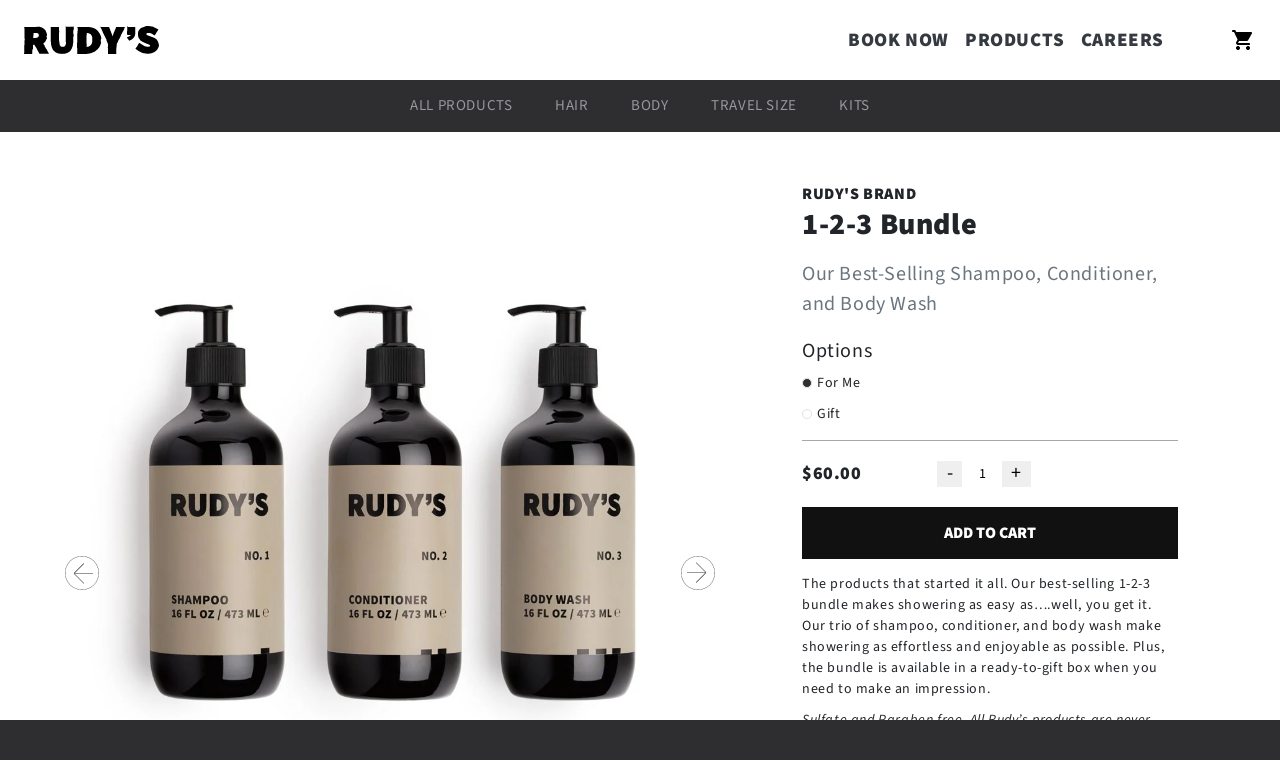

--- FILE ---
content_type: text/html; charset=utf-8
request_url: https://rudysbarbershop.com/products/the-1-2-3-bundle
body_size: 25765
content:
<!doctype html>
<!--[if lt IE 7]> <html class="no-js lt-ie9 lt-ie8 lt-ie7" lang="en"> <![endif]-->
<!--[if IE 7]> <html class="no-js lt-ie9 lt-ie8" lang="en"> <![endif]-->
<!--[if IE 8]> <html class="no-js lt-ie9" lang="en"> <![endif]-->
<!--[if IE 9 ]> <html class="ie9 no-js"> <![endif]-->
<!-- [if (gt IE 9)|!(IE)]><! -->
<html class='no-js' lang='en'>
  <!-- <![endif] -->

  <head>
    <meta charset='utf-8'>
    <meta http-equiv='X-UA-Compatible' content='IE=edge'>
    <meta
      name='viewport'
      content='width=device-width, initial-scale=1, shrink-to-fit=no, maximum-scale=5'
    >
    <link rel='canonical' href='https://rudysbarbershop.com/products/the-1-2-3-bundle'>
    <link rel='preconnect' href='https://cdn.shopify.com' crossorigin='crossorigin'>
    <link rel='preconnect' href='https://fonts.shopifycdn.com' crossorigin='crossorigin'><link
        rel='shortcut icon'
        href='//rudysbarbershop.com/cdn/shop/files/rudys-icon-180x180_32x32.png?v=1635843842'
        type='image/x-icon'
      ><title>
      Rudy&#39;s 1-2-3 Bundle | Cruelty-Free Shampoo, Conditioner &amp; Body Wash

        &ndash;
        Rudy&#39;s Barbershop
      </title><meta name='description' content='The 1-2-3 bundle gives you the best, most universally appealing shampoo, conditioner, and body wash all in one. For all hair and skin types.'>

<meta property="og:site_name" content="Rudy&#39;s Barbershop">
<meta property="og:url" content="https://rudysbarbershop.com/products/the-1-2-3-bundle">
<meta property="og:title" content="Rudy&#39;s 1-2-3 Bundle | Cruelty-Free Shampoo, Conditioner &amp; Body Wash">
<meta property="og:type" content="product">
<meta property="og:description" content="The 1-2-3 bundle gives you the best, most universally appealing shampoo, conditioner, and body wash all in one. For all hair and skin types."><meta property="og:image" content="http://rudysbarbershop.com/cdn/shop/products/ecomm_1-2-3-bundle_67857bbc-e713-499c-ab09-964acf8367aa.jpg?v=1641404991">
  <meta property="og:image:secure_url" content="https://rudysbarbershop.com/cdn/shop/products/ecomm_1-2-3-bundle_67857bbc-e713-499c-ab09-964acf8367aa.jpg?v=1641404991">
  <meta property="og:image:width" content="1080">
  <meta property="og:image:height" content="1080"><meta property="og:price:amount" content="60.00">
  <meta property="og:price:currency" content="USD"><meta name="twitter:card" content="summary_large_image">
<meta name="twitter:title" content="Rudy&#39;s 1-2-3 Bundle | Cruelty-Free Shampoo, Conditioner &amp; Body Wash">
<meta name="twitter:description" content="The 1-2-3 bundle gives you the best, most universally appealing shampoo, conditioner, and body wash all in one. For all hair and skin types.">

<script src="//ajax.googleapis.com/ajax/libs/jquery/2.2.4/jquery.min.js" type="text/javascript"></script>

    
    <meta name='facebook-domain-verification' content='oyvkt0lj262vwy6m0qbglh6qbi4lic'>
    <meta name='google-site-verification' content='gd1FknlQdSV547IuB9Q81mFqbSiZR2iCEVRbabutWz4'>

    











    <link href="//rudysbarbershop.com/cdn/shop/t/68/assets/layout.theme.css?v=53671319333421513521706316648" rel="stylesheet" type="text/css" media="all" />
  

    
      <link href="//rudysbarbershop.com/cdn/shop/t/68/assets/template.product.css?v=18020479210636476601668004446" rel="stylesheet" type="text/css" media="all" />
    
  

    










    <script type="text/javascript" src="//rudysbarbershop.com/cdn/shop/t/68/assets/layout.theme.js?v=49087381712988253971688151264" defer="defer"></script>
  

    
      <script type="text/javascript" src="//rudysbarbershop.com/cdn/shop/t/68/assets/template.product.js?v=119261174571753611001664821502" defer="defer"></script>
    
  


    <script>window.performance && window.performance.mark && window.performance.mark('shopify.content_for_header.start');</script><meta name="google-site-verification" content="gd1FknlQdSV547IuB9Q81mFqbSiZR2iCEVRbabutWz4">
<meta id="shopify-digital-wallet" name="shopify-digital-wallet" content="/12307954/digital_wallets/dialog">
<meta name="shopify-checkout-api-token" content="df57583dba41a2232c27bfe54def952e">
<link rel="alternate" type="application/json+oembed" href="https://rudysbarbershop.com/products/the-1-2-3-bundle.oembed">
<script async="async" src="/checkouts/internal/preloads.js?locale=en-US"></script>
<link rel="preconnect" href="https://shop.app" crossorigin="anonymous">
<script async="async" src="https://shop.app/checkouts/internal/preloads.js?locale=en-US&shop_id=12307954" crossorigin="anonymous"></script>
<script id="apple-pay-shop-capabilities" type="application/json">{"shopId":12307954,"countryCode":"US","currencyCode":"USD","merchantCapabilities":["supports3DS"],"merchantId":"gid:\/\/shopify\/Shop\/12307954","merchantName":"Rudy's Barbershop","requiredBillingContactFields":["postalAddress","email","phone"],"requiredShippingContactFields":["postalAddress","email","phone"],"shippingType":"shipping","supportedNetworks":["visa","masterCard","amex","discover","elo","jcb"],"total":{"type":"pending","label":"Rudy's Barbershop","amount":"1.00"},"shopifyPaymentsEnabled":true,"supportsSubscriptions":true}</script>
<script id="shopify-features" type="application/json">{"accessToken":"df57583dba41a2232c27bfe54def952e","betas":["rich-media-storefront-analytics"],"domain":"rudysbarbershop.com","predictiveSearch":true,"shopId":12307954,"locale":"en"}</script>
<script>var Shopify = Shopify || {};
Shopify.shop = "rudysstaging.myshopify.com";
Shopify.locale = "en";
Shopify.currency = {"active":"USD","rate":"1.0"};
Shopify.country = "US";
Shopify.theme = {"name":"rudys-granite\/main","id":123649130594,"schema_name":"[WLCR] Q4 2022 updates","schema_version":"0.3","theme_store_id":null,"role":"main"};
Shopify.theme.handle = "null";
Shopify.theme.style = {"id":null,"handle":null};
Shopify.cdnHost = "rudysbarbershop.com/cdn";
Shopify.routes = Shopify.routes || {};
Shopify.routes.root = "/";</script>
<script type="module">!function(o){(o.Shopify=o.Shopify||{}).modules=!0}(window);</script>
<script>!function(o){function n(){var o=[];function n(){o.push(Array.prototype.slice.apply(arguments))}return n.q=o,n}var t=o.Shopify=o.Shopify||{};t.loadFeatures=n(),t.autoloadFeatures=n()}(window);</script>
<script>
  window.ShopifyPay = window.ShopifyPay || {};
  window.ShopifyPay.apiHost = "shop.app\/pay";
  window.ShopifyPay.redirectState = null;
</script>
<script id="shop-js-analytics" type="application/json">{"pageType":"product"}</script>
<script defer="defer" async type="module" src="//rudysbarbershop.com/cdn/shopifycloud/shop-js/modules/v2/client.init-shop-cart-sync_COMZFrEa.en.esm.js"></script>
<script defer="defer" async type="module" src="//rudysbarbershop.com/cdn/shopifycloud/shop-js/modules/v2/chunk.common_CdXrxk3f.esm.js"></script>
<script type="module">
  await import("//rudysbarbershop.com/cdn/shopifycloud/shop-js/modules/v2/client.init-shop-cart-sync_COMZFrEa.en.esm.js");
await import("//rudysbarbershop.com/cdn/shopifycloud/shop-js/modules/v2/chunk.common_CdXrxk3f.esm.js");

  window.Shopify.SignInWithShop?.initShopCartSync?.({"fedCMEnabled":true,"windoidEnabled":true});

</script>
<script>
  window.Shopify = window.Shopify || {};
  if (!window.Shopify.featureAssets) window.Shopify.featureAssets = {};
  window.Shopify.featureAssets['shop-js'] = {"shop-cart-sync":["modules/v2/client.shop-cart-sync_CRSPkpKa.en.esm.js","modules/v2/chunk.common_CdXrxk3f.esm.js"],"init-fed-cm":["modules/v2/client.init-fed-cm_DO1JVZ96.en.esm.js","modules/v2/chunk.common_CdXrxk3f.esm.js"],"init-windoid":["modules/v2/client.init-windoid_hXardXh0.en.esm.js","modules/v2/chunk.common_CdXrxk3f.esm.js"],"init-shop-email-lookup-coordinator":["modules/v2/client.init-shop-email-lookup-coordinator_jpxQlUsx.en.esm.js","modules/v2/chunk.common_CdXrxk3f.esm.js"],"shop-toast-manager":["modules/v2/client.shop-toast-manager_C-K0q6-t.en.esm.js","modules/v2/chunk.common_CdXrxk3f.esm.js"],"shop-button":["modules/v2/client.shop-button_B6dBoDg5.en.esm.js","modules/v2/chunk.common_CdXrxk3f.esm.js"],"shop-login-button":["modules/v2/client.shop-login-button_BHRMsoBb.en.esm.js","modules/v2/chunk.common_CdXrxk3f.esm.js","modules/v2/chunk.modal_C89cmTvN.esm.js"],"shop-cash-offers":["modules/v2/client.shop-cash-offers_p6Pw3nax.en.esm.js","modules/v2/chunk.common_CdXrxk3f.esm.js","modules/v2/chunk.modal_C89cmTvN.esm.js"],"avatar":["modules/v2/client.avatar_BTnouDA3.en.esm.js"],"init-shop-cart-sync":["modules/v2/client.init-shop-cart-sync_COMZFrEa.en.esm.js","modules/v2/chunk.common_CdXrxk3f.esm.js"],"init-shop-for-new-customer-accounts":["modules/v2/client.init-shop-for-new-customer-accounts_BNQiNx4m.en.esm.js","modules/v2/client.shop-login-button_BHRMsoBb.en.esm.js","modules/v2/chunk.common_CdXrxk3f.esm.js","modules/v2/chunk.modal_C89cmTvN.esm.js"],"pay-button":["modules/v2/client.pay-button_CRuQ9trT.en.esm.js","modules/v2/chunk.common_CdXrxk3f.esm.js"],"init-customer-accounts-sign-up":["modules/v2/client.init-customer-accounts-sign-up_Q1yheB3t.en.esm.js","modules/v2/client.shop-login-button_BHRMsoBb.en.esm.js","modules/v2/chunk.common_CdXrxk3f.esm.js","modules/v2/chunk.modal_C89cmTvN.esm.js"],"checkout-modal":["modules/v2/client.checkout-modal_DtXVhFgQ.en.esm.js","modules/v2/chunk.common_CdXrxk3f.esm.js","modules/v2/chunk.modal_C89cmTvN.esm.js"],"init-customer-accounts":["modules/v2/client.init-customer-accounts_B5rMd0lj.en.esm.js","modules/v2/client.shop-login-button_BHRMsoBb.en.esm.js","modules/v2/chunk.common_CdXrxk3f.esm.js","modules/v2/chunk.modal_C89cmTvN.esm.js"],"lead-capture":["modules/v2/client.lead-capture_CmGCXBh3.en.esm.js","modules/v2/chunk.common_CdXrxk3f.esm.js","modules/v2/chunk.modal_C89cmTvN.esm.js"],"shop-follow-button":["modules/v2/client.shop-follow-button_CV5C02lv.en.esm.js","modules/v2/chunk.common_CdXrxk3f.esm.js","modules/v2/chunk.modal_C89cmTvN.esm.js"],"shop-login":["modules/v2/client.shop-login_Bz_Zm_XZ.en.esm.js","modules/v2/chunk.common_CdXrxk3f.esm.js","modules/v2/chunk.modal_C89cmTvN.esm.js"],"payment-terms":["modules/v2/client.payment-terms_D7XnU2ez.en.esm.js","modules/v2/chunk.common_CdXrxk3f.esm.js","modules/v2/chunk.modal_C89cmTvN.esm.js"]};
</script>
<script id="__st">var __st={"a":12307954,"offset":-28800,"reqid":"6f18e1eb-937c-435a-8c34-0a582810706e-1763131564","pageurl":"rudysbarbershop.com\/products\/the-1-2-3-bundle","u":"0ab40e6cf88e","p":"product","rtyp":"product","rid":9522496972};</script>
<script>window.ShopifyPaypalV4VisibilityTracking = true;</script>
<script id="captcha-bootstrap">!function(){'use strict';const t='contact',e='account',n='new_comment',o=[[t,t],['blogs',n],['comments',n],[t,'customer']],c=[[e,'customer_login'],[e,'guest_login'],[e,'recover_customer_password'],[e,'create_customer']],r=t=>t.map((([t,e])=>`form[action*='/${t}']:not([data-nocaptcha='true']) input[name='form_type'][value='${e}']`)).join(','),a=t=>()=>t?[...document.querySelectorAll(t)].map((t=>t.form)):[];function s(){const t=[...o],e=r(t);return a(e)}const i='password',u='form_key',d=['recaptcha-v3-token','g-recaptcha-response','h-captcha-response',i],f=()=>{try{return window.sessionStorage}catch{return}},m='__shopify_v',_=t=>t.elements[u];function p(t,e,n=!1){try{const o=window.sessionStorage,c=JSON.parse(o.getItem(e)),{data:r}=function(t){const{data:e,action:n}=t;return t[m]||n?{data:e,action:n}:{data:t,action:n}}(c);for(const[e,n]of Object.entries(r))t.elements[e]&&(t.elements[e].value=n);n&&o.removeItem(e)}catch(o){console.error('form repopulation failed',{error:o})}}const l='form_type',E='cptcha';function T(t){t.dataset[E]=!0}const w=window,h=w.document,L='Shopify',v='ce_forms',y='captcha';let A=!1;((t,e)=>{const n=(g='f06e6c50-85a8-45c8-87d0-21a2b65856fe',I='https://cdn.shopify.com/shopifycloud/storefront-forms-hcaptcha/ce_storefront_forms_captcha_hcaptcha.v1.5.2.iife.js',D={infoText:'Protected by hCaptcha',privacyText:'Privacy',termsText:'Terms'},(t,e,n)=>{const o=w[L][v],c=o.bindForm;if(c)return c(t,g,e,D).then(n);var r;o.q.push([[t,g,e,D],n]),r=I,A||(h.body.append(Object.assign(h.createElement('script'),{id:'captcha-provider',async:!0,src:r})),A=!0)});var g,I,D;w[L]=w[L]||{},w[L][v]=w[L][v]||{},w[L][v].q=[],w[L][y]=w[L][y]||{},w[L][y].protect=function(t,e){n(t,void 0,e),T(t)},Object.freeze(w[L][y]),function(t,e,n,w,h,L){const[v,y,A,g]=function(t,e,n){const i=e?o:[],u=t?c:[],d=[...i,...u],f=r(d),m=r(i),_=r(d.filter((([t,e])=>n.includes(e))));return[a(f),a(m),a(_),s()]}(w,h,L),I=t=>{const e=t.target;return e instanceof HTMLFormElement?e:e&&e.form},D=t=>v().includes(t);t.addEventListener('submit',(t=>{const e=I(t);if(!e)return;const n=D(e)&&!e.dataset.hcaptchaBound&&!e.dataset.recaptchaBound,o=_(e),c=g().includes(e)&&(!o||!o.value);(n||c)&&t.preventDefault(),c&&!n&&(function(t){try{if(!f())return;!function(t){const e=f();if(!e)return;const n=_(t);if(!n)return;const o=n.value;o&&e.removeItem(o)}(t);const e=Array.from(Array(32),(()=>Math.random().toString(36)[2])).join('');!function(t,e){_(t)||t.append(Object.assign(document.createElement('input'),{type:'hidden',name:u})),t.elements[u].value=e}(t,e),function(t,e){const n=f();if(!n)return;const o=[...t.querySelectorAll(`input[type='${i}']`)].map((({name:t})=>t)),c=[...d,...o],r={};for(const[a,s]of new FormData(t).entries())c.includes(a)||(r[a]=s);n.setItem(e,JSON.stringify({[m]:1,action:t.action,data:r}))}(t,e)}catch(e){console.error('failed to persist form',e)}}(e),e.submit())}));const S=(t,e)=>{t&&!t.dataset[E]&&(n(t,e.some((e=>e===t))),T(t))};for(const o of['focusin','change'])t.addEventListener(o,(t=>{const e=I(t);D(e)&&S(e,y())}));const B=e.get('form_key'),M=e.get(l),P=B&&M;t.addEventListener('DOMContentLoaded',(()=>{const t=y();if(P)for(const e of t)e.elements[l].value===M&&p(e,B);[...new Set([...A(),...v().filter((t=>'true'===t.dataset.shopifyCaptcha))])].forEach((e=>S(e,t)))}))}(h,new URLSearchParams(w.location.search),n,t,e,['guest_login'])})(!0,!0)}();</script>
<script integrity="sha256-52AcMU7V7pcBOXWImdc/TAGTFKeNjmkeM1Pvks/DTgc=" data-source-attribution="shopify.loadfeatures" defer="defer" src="//rudysbarbershop.com/cdn/shopifycloud/storefront/assets/storefront/load_feature-81c60534.js" crossorigin="anonymous"></script>
<script crossorigin="anonymous" defer="defer" src="//rudysbarbershop.com/cdn/shopifycloud/storefront/assets/shopify_pay/storefront-65b4c6d7.js?v=20250812"></script>
<script data-source-attribution="shopify.dynamic_checkout.dynamic.init">var Shopify=Shopify||{};Shopify.PaymentButton=Shopify.PaymentButton||{isStorefrontPortableWallets:!0,init:function(){window.Shopify.PaymentButton.init=function(){};var t=document.createElement("script");t.src="https://rudysbarbershop.com/cdn/shopifycloud/portable-wallets/latest/portable-wallets.en.js",t.type="module",document.head.appendChild(t)}};
</script>
<script data-source-attribution="shopify.dynamic_checkout.buyer_consent">
  function portableWalletsHideBuyerConsent(e){var t=document.getElementById("shopify-buyer-consent"),n=document.getElementById("shopify-subscription-policy-button");t&&n&&(t.classList.add("hidden"),t.setAttribute("aria-hidden","true"),n.removeEventListener("click",e))}function portableWalletsShowBuyerConsent(e){var t=document.getElementById("shopify-buyer-consent"),n=document.getElementById("shopify-subscription-policy-button");t&&n&&(t.classList.remove("hidden"),t.removeAttribute("aria-hidden"),n.addEventListener("click",e))}window.Shopify?.PaymentButton&&(window.Shopify.PaymentButton.hideBuyerConsent=portableWalletsHideBuyerConsent,window.Shopify.PaymentButton.showBuyerConsent=portableWalletsShowBuyerConsent);
</script>
<script data-source-attribution="shopify.dynamic_checkout.cart.bootstrap">document.addEventListener("DOMContentLoaded",(function(){function t(){return document.querySelector("shopify-accelerated-checkout-cart, shopify-accelerated-checkout")}if(t())Shopify.PaymentButton.init();else{new MutationObserver((function(e,n){t()&&(Shopify.PaymentButton.init(),n.disconnect())})).observe(document.body,{childList:!0,subtree:!0})}}));
</script>
<link id="shopify-accelerated-checkout-styles" rel="stylesheet" media="screen" href="https://rudysbarbershop.com/cdn/shopifycloud/portable-wallets/latest/accelerated-checkout-backwards-compat.css" crossorigin="anonymous">
<style id="shopify-accelerated-checkout-cart">
        #shopify-buyer-consent {
  margin-top: 1em;
  display: inline-block;
  width: 100%;
}

#shopify-buyer-consent.hidden {
  display: none;
}

#shopify-subscription-policy-button {
  background: none;
  border: none;
  padding: 0;
  text-decoration: underline;
  font-size: inherit;
  cursor: pointer;
}

#shopify-subscription-policy-button::before {
  box-shadow: none;
}

      </style>
<script id="sections-script" data-sections="product-recommendations" defer="defer" src="//rudysbarbershop.com/cdn/shop/t/68/compiled_assets/scripts.js?32993"></script>
<script>window.performance && window.performance.mark && window.performance.mark('shopify.content_for_header.end');</script>

    
    <script src='//rudysbarbershop.com/cdn/shop/t/68/assets/global.js?v=33661930704236820381664821499' defer='defer'></script><style data-shopify>
      @font-face {
  font-family: "Source Sans Pro";
  font-weight: 400;
  font-style: normal;
  font-display: swap;
  src: url("//rudysbarbershop.com/cdn/fonts/source_sans_pro/sourcesanspro_n4.50ae3e156aed9a794db7e94c4d00984c7b66616c.woff2") format("woff2"),
       url("//rudysbarbershop.com/cdn/fonts/source_sans_pro/sourcesanspro_n4.d1662e048bd96ae7123e46600ff9744c0d84502d.woff") format("woff");
}

      @font-face {
  font-family: "Source Sans Pro";
  font-weight: 700;
  font-style: normal;
  font-display: swap;
  src: url("//rudysbarbershop.com/cdn/fonts/source_sans_pro/sourcesanspro_n7.41cbad1715ffa6489ec3aab1c16fda6d5bdf2235.woff2") format("woff2"),
       url("//rudysbarbershop.com/cdn/fonts/source_sans_pro/sourcesanspro_n7.01173495588557d2be0eb2bb2ecdf8e4f01cf917.woff") format("woff");
}

      @font-face {
  font-family: "Source Sans Pro";
  font-weight: 400;
  font-style: italic;
  font-display: swap;
  src: url("//rudysbarbershop.com/cdn/fonts/source_sans_pro/sourcesanspro_i4.130f29b9baa0095b80aea9236ca9ef6ab0069c67.woff2") format("woff2"),
       url("//rudysbarbershop.com/cdn/fonts/source_sans_pro/sourcesanspro_i4.6146c8c8ae7b8853ccbbc8b859fcf805016ee743.woff") format("woff");
}

      @font-face {
  font-family: "Source Sans Pro";
  font-weight: 700;
  font-style: italic;
  font-display: swap;
  src: url("//rudysbarbershop.com/cdn/fonts/source_sans_pro/sourcesanspro_i7.98bb15b3a23880a6e1d86ade6dbb197526ff768d.woff2") format("woff2"),
       url("//rudysbarbershop.com/cdn/fonts/source_sans_pro/sourcesanspro_i7.6274cea5e22a575d33653322a4399caadffb1338.woff") format("woff");
}

      @font-face {
  font-family: "Source Sans Pro";
  font-weight: 900;
  font-style: normal;
  font-display: swap;
  src: url("//rudysbarbershop.com/cdn/fonts/source_sans_pro/sourcesanspro_n9.1e67acf3c80599aabb74136a2bc4be83e9bfb685.woff2") format("woff2"),
       url("//rudysbarbershop.com/cdn/fonts/source_sans_pro/sourcesanspro_n9.2ba8dc05dbd13b357d2dde6bd29738581d84ee80.woff") format("woff");
}


      :root {
        --font-body-family: "Source Sans Pro", sans-serif;
        --font-body-style: normal;
        --font-body-weight: 400;

        --font-heading-family: "Source Sans Pro", sans-serif;
        --font-heading-style: normal;
        --font-heading-weight: 900;

        --font-body-scale: 1.0;
        --font-heading-scale: 1.0;
      }

      *,
      *::before,
      *::after {
        box-sizing: inherit;
      }

      html {
        box-sizing: border-box;
        font-size: calc(var(--font-body-scale) * 62.5%);
        height: 100%;
      }

      body {
        display: grid;
        grid-template-rows: auto auto 1fr auto;
        grid-template-columns: 100%;
        min-height: 100%;
        margin: 0;
        font-size: 1.5rem;
        letter-spacing: 0.06rem;
        line-height: calc(1 + 0.8 / var(--font-body-scale));
        font-family: var(--font-body-family);
        font-style: var(--font-body-style);
        font-weight: var(--font-body-weight);
      }
    </style>
<link
        rel='preload'
        as='font'
        href='//rudysbarbershop.com/cdn/fonts/source_sans_pro/sourcesanspro_n4.50ae3e156aed9a794db7e94c4d00984c7b66616c.woff2'
        type='font/woff2'
        crossorigin
      ><link
        rel='preload'
        as='font'
        href='//rudysbarbershop.com/cdn/fonts/source_sans_pro/sourcesanspro_n9.1e67acf3c80599aabb74136a2bc4be83e9bfb685.woff2'
        type='font/woff2'
        crossorigin
      ><link href="//rudysbarbershop.com/cdn/shop/t/68/assets/brand-custom-theme.min.css?v=14457022233902614941664821504" rel="stylesheet" type="text/css" media="all" />
    
    <link href="//rudysbarbershop.com/cdn/shop/t/68/assets/brand-custom-quickfix.scss.css?v=111603181540343972631664821513" rel="stylesheet" type="text/css" media="all" />
    

    <!--[if lt IE 9]>
      <script src="//html5shiv.googlecode.com/svn/trunk/html5.js" type="text/javascript"></script>
    <![endif]-->

    
    <script src="//rudysbarbershop.com/cdn/shopifycloud/storefront/assets/themes_support/option_selection-b017cd28.js" type="text/javascript"></script>
    <!-- Google Optimize -->
    <script src='https://www.googleoptimize.com/optimize.js?id=OPT-M2R8Z7Z' defer></script>
    <script>
      document.documentElement.className = document.documentElement.className.replace(
        'no-js',
        'js'
      );
    </script>

    <!-- Hotjar Tracking Code for https://rudysbarbershop.com -->
<script>
  (function (h, o, t, j, a, r) {
    h.hj =
      h.hj ||
      function () {
        (h.hj.q = h.hj.q || []).push(arguments);
      };
    h._hjSettings = { hjid: 3346062, hjsv: 6 };
    a = o.getElementsByTagName('head')[0];
    r = o.createElement('script');
    r.async = 1;
    r.src = t + h._hjSettings.hjid + j + h._hjSettings.hjsv;
    a.appendChild(r);
  })(window, document, 'https://static.hotjar.com/c/hotjar-', '.js?sv=');
</script>

  <!-- BEGIN app block: shopify://apps/klaviyo-email-marketing-sms/blocks/klaviyo-onsite-embed/2632fe16-c075-4321-a88b-50b567f42507 -->












  <script async src="https://static.klaviyo.com/onsite/js/WqBJ2S/klaviyo.js?company_id=WqBJ2S"></script>
  <script>!function(){if(!window.klaviyo){window._klOnsite=window._klOnsite||[];try{window.klaviyo=new Proxy({},{get:function(n,i){return"push"===i?function(){var n;(n=window._klOnsite).push.apply(n,arguments)}:function(){for(var n=arguments.length,o=new Array(n),w=0;w<n;w++)o[w]=arguments[w];var t="function"==typeof o[o.length-1]?o.pop():void 0,e=new Promise((function(n){window._klOnsite.push([i].concat(o,[function(i){t&&t(i),n(i)}]))}));return e}}})}catch(n){window.klaviyo=window.klaviyo||[],window.klaviyo.push=function(){var n;(n=window._klOnsite).push.apply(n,arguments)}}}}();</script>

  
    <script id="viewed_product">
      if (item == null) {
        var _learnq = _learnq || [];

        var MetafieldReviews = null
        var MetafieldYotpoRating = null
        var MetafieldYotpoCount = null
        var MetafieldLooxRating = null
        var MetafieldLooxCount = null
        var okendoProduct = null
        var okendoProductReviewCount = null
        var okendoProductReviewAverageValue = null
        try {
          // The following fields are used for Customer Hub recently viewed in order to add reviews.
          // This information is not part of __kla_viewed. Instead, it is part of __kla_viewed_reviewed_items
          MetafieldReviews = {"rating":{"value":"4.7","scale_min":"1.0","scale_max":"5.0"},"rating_count":10};
          MetafieldYotpoRating = null
          MetafieldYotpoCount = null
          MetafieldLooxRating = null
          MetafieldLooxCount = null

          okendoProduct = null
          // If the okendo metafield is not legacy, it will error, which then requires the new json formatted data
          if (okendoProduct && 'error' in okendoProduct) {
            okendoProduct = null
          }
          okendoProductReviewCount = okendoProduct ? okendoProduct.reviewCount : null
          okendoProductReviewAverageValue = okendoProduct ? okendoProduct.reviewAverageValue : null
        } catch (error) {
          console.error('Error in Klaviyo onsite reviews tracking:', error);
        }

        var item = {
          Name: "1-2-3 Bundle",
          ProductID: 9522496972,
          Categories: ["Kits","Official Rudy's Care Products"],
          ImageURL: "https://rudysbarbershop.com/cdn/shop/products/ecomm_1-2-3-bundle_67857bbc-e713-499c-ab09-964acf8367aa_grande.jpg?v=1641404991",
          URL: "https://rudysbarbershop.com/products/the-1-2-3-bundle",
          Brand: "Rudy's Brand",
          Price: "$60.00",
          Value: "60.00",
          CompareAtPrice: "$0.00"
        };
        _learnq.push(['track', 'Viewed Product', item]);
        _learnq.push(['trackViewedItem', {
          Title: item.Name,
          ItemId: item.ProductID,
          Categories: item.Categories,
          ImageUrl: item.ImageURL,
          Url: item.URL,
          Metadata: {
            Brand: item.Brand,
            Price: item.Price,
            Value: item.Value,
            CompareAtPrice: item.CompareAtPrice
          },
          metafields:{
            reviews: MetafieldReviews,
            yotpo:{
              rating: MetafieldYotpoRating,
              count: MetafieldYotpoCount,
            },
            loox:{
              rating: MetafieldLooxRating,
              count: MetafieldLooxCount,
            },
            okendo: {
              rating: okendoProductReviewAverageValue,
              count: okendoProductReviewCount,
            }
          }
        }]);
      }
    </script>
  




  <script>
    window.klaviyoReviewsProductDesignMode = false
  </script>







<!-- END app block --><link href="https://monorail-edge.shopifysvc.com" rel="dns-prefetch">
<script>(function(){if ("sendBeacon" in navigator && "performance" in window) {try {var session_token_from_headers = performance.getEntriesByType('navigation')[0].serverTiming.find(x => x.name == '_s').description;} catch {var session_token_from_headers = undefined;}var session_cookie_matches = document.cookie.match(/_shopify_s=([^;]*)/);var session_token_from_cookie = session_cookie_matches && session_cookie_matches.length === 2 ? session_cookie_matches[1] : "";var session_token = session_token_from_headers || session_token_from_cookie || "";function handle_abandonment_event(e) {var entries = performance.getEntries().filter(function(entry) {return /monorail-edge.shopifysvc.com/.test(entry.name);});if (!window.abandonment_tracked && entries.length === 0) {window.abandonment_tracked = true;var currentMs = Date.now();var navigation_start = performance.timing.navigationStart;var payload = {shop_id: 12307954,url: window.location.href,navigation_start,duration: currentMs - navigation_start,session_token,page_type: "product"};window.navigator.sendBeacon("https://monorail-edge.shopifysvc.com/v1/produce", JSON.stringify({schema_id: "online_store_buyer_site_abandonment/1.1",payload: payload,metadata: {event_created_at_ms: currentMs,event_sent_at_ms: currentMs}}));}}window.addEventListener('pagehide', handle_abandonment_event);}}());</script>
<script id="web-pixels-manager-setup">(function e(e,d,r,n,o){if(void 0===o&&(o={}),!Boolean(null===(a=null===(i=window.Shopify)||void 0===i?void 0:i.analytics)||void 0===a?void 0:a.replayQueue)){var i,a;window.Shopify=window.Shopify||{};var t=window.Shopify;t.analytics=t.analytics||{};var s=t.analytics;s.replayQueue=[],s.publish=function(e,d,r){return s.replayQueue.push([e,d,r]),!0};try{self.performance.mark("wpm:start")}catch(e){}var l=function(){var e={modern:/Edge?\/(1{2}[4-9]|1[2-9]\d|[2-9]\d{2}|\d{4,})\.\d+(\.\d+|)|Firefox\/(1{2}[4-9]|1[2-9]\d|[2-9]\d{2}|\d{4,})\.\d+(\.\d+|)|Chrom(ium|e)\/(9{2}|\d{3,})\.\d+(\.\d+|)|(Maci|X1{2}).+ Version\/(15\.\d+|(1[6-9]|[2-9]\d|\d{3,})\.\d+)([,.]\d+|)( \(\w+\)|)( Mobile\/\w+|) Safari\/|Chrome.+OPR\/(9{2}|\d{3,})\.\d+\.\d+|(CPU[ +]OS|iPhone[ +]OS|CPU[ +]iPhone|CPU IPhone OS|CPU iPad OS)[ +]+(15[._]\d+|(1[6-9]|[2-9]\d|\d{3,})[._]\d+)([._]\d+|)|Android:?[ /-](13[3-9]|1[4-9]\d|[2-9]\d{2}|\d{4,})(\.\d+|)(\.\d+|)|Android.+Firefox\/(13[5-9]|1[4-9]\d|[2-9]\d{2}|\d{4,})\.\d+(\.\d+|)|Android.+Chrom(ium|e)\/(13[3-9]|1[4-9]\d|[2-9]\d{2}|\d{4,})\.\d+(\.\d+|)|SamsungBrowser\/([2-9]\d|\d{3,})\.\d+/,legacy:/Edge?\/(1[6-9]|[2-9]\d|\d{3,})\.\d+(\.\d+|)|Firefox\/(5[4-9]|[6-9]\d|\d{3,})\.\d+(\.\d+|)|Chrom(ium|e)\/(5[1-9]|[6-9]\d|\d{3,})\.\d+(\.\d+|)([\d.]+$|.*Safari\/(?![\d.]+ Edge\/[\d.]+$))|(Maci|X1{2}).+ Version\/(10\.\d+|(1[1-9]|[2-9]\d|\d{3,})\.\d+)([,.]\d+|)( \(\w+\)|)( Mobile\/\w+|) Safari\/|Chrome.+OPR\/(3[89]|[4-9]\d|\d{3,})\.\d+\.\d+|(CPU[ +]OS|iPhone[ +]OS|CPU[ +]iPhone|CPU IPhone OS|CPU iPad OS)[ +]+(10[._]\d+|(1[1-9]|[2-9]\d|\d{3,})[._]\d+)([._]\d+|)|Android:?[ /-](13[3-9]|1[4-9]\d|[2-9]\d{2}|\d{4,})(\.\d+|)(\.\d+|)|Mobile Safari.+OPR\/([89]\d|\d{3,})\.\d+\.\d+|Android.+Firefox\/(13[5-9]|1[4-9]\d|[2-9]\d{2}|\d{4,})\.\d+(\.\d+|)|Android.+Chrom(ium|e)\/(13[3-9]|1[4-9]\d|[2-9]\d{2}|\d{4,})\.\d+(\.\d+|)|Android.+(UC? ?Browser|UCWEB|U3)[ /]?(15\.([5-9]|\d{2,})|(1[6-9]|[2-9]\d|\d{3,})\.\d+)\.\d+|SamsungBrowser\/(5\.\d+|([6-9]|\d{2,})\.\d+)|Android.+MQ{2}Browser\/(14(\.(9|\d{2,})|)|(1[5-9]|[2-9]\d|\d{3,})(\.\d+|))(\.\d+|)|K[Aa][Ii]OS\/(3\.\d+|([4-9]|\d{2,})\.\d+)(\.\d+|)/},d=e.modern,r=e.legacy,n=navigator.userAgent;return n.match(d)?"modern":n.match(r)?"legacy":"unknown"}(),u="modern"===l?"modern":"legacy",c=(null!=n?n:{modern:"",legacy:""})[u],f=function(e){return[e.baseUrl,"/wpm","/b",e.hashVersion,"modern"===e.buildTarget?"m":"l",".js"].join("")}({baseUrl:d,hashVersion:r,buildTarget:u}),m=function(e){var d=e.version,r=e.bundleTarget,n=e.surface,o=e.pageUrl,i=e.monorailEndpoint;return{emit:function(e){var a=e.status,t=e.errorMsg,s=(new Date).getTime(),l=JSON.stringify({metadata:{event_sent_at_ms:s},events:[{schema_id:"web_pixels_manager_load/3.1",payload:{version:d,bundle_target:r,page_url:o,status:a,surface:n,error_msg:t},metadata:{event_created_at_ms:s}}]});if(!i)return console&&console.warn&&console.warn("[Web Pixels Manager] No Monorail endpoint provided, skipping logging."),!1;try{return self.navigator.sendBeacon.bind(self.navigator)(i,l)}catch(e){}var u=new XMLHttpRequest;try{return u.open("POST",i,!0),u.setRequestHeader("Content-Type","text/plain"),u.send(l),!0}catch(e){return console&&console.warn&&console.warn("[Web Pixels Manager] Got an unhandled error while logging to Monorail."),!1}}}}({version:r,bundleTarget:l,surface:e.surface,pageUrl:self.location.href,monorailEndpoint:e.monorailEndpoint});try{o.browserTarget=l,function(e){var d=e.src,r=e.async,n=void 0===r||r,o=e.onload,i=e.onerror,a=e.sri,t=e.scriptDataAttributes,s=void 0===t?{}:t,l=document.createElement("script"),u=document.querySelector("head"),c=document.querySelector("body");if(l.async=n,l.src=d,a&&(l.integrity=a,l.crossOrigin="anonymous"),s)for(var f in s)if(Object.prototype.hasOwnProperty.call(s,f))try{l.dataset[f]=s[f]}catch(e){}if(o&&l.addEventListener("load",o),i&&l.addEventListener("error",i),u)u.appendChild(l);else{if(!c)throw new Error("Did not find a head or body element to append the script");c.appendChild(l)}}({src:f,async:!0,onload:function(){if(!function(){var e,d;return Boolean(null===(d=null===(e=window.Shopify)||void 0===e?void 0:e.analytics)||void 0===d?void 0:d.initialized)}()){var d=window.webPixelsManager.init(e)||void 0;if(d){var r=window.Shopify.analytics;r.replayQueue.forEach((function(e){var r=e[0],n=e[1],o=e[2];d.publishCustomEvent(r,n,o)})),r.replayQueue=[],r.publish=d.publishCustomEvent,r.visitor=d.visitor,r.initialized=!0}}},onerror:function(){return m.emit({status:"failed",errorMsg:"".concat(f," has failed to load")})},sri:function(e){var d=/^sha384-[A-Za-z0-9+/=]+$/;return"string"==typeof e&&d.test(e)}(c)?c:"",scriptDataAttributes:o}),m.emit({status:"loading"})}catch(e){m.emit({status:"failed",errorMsg:(null==e?void 0:e.message)||"Unknown error"})}}})({shopId: 12307954,storefrontBaseUrl: "https://rudysbarbershop.com",extensionsBaseUrl: "https://extensions.shopifycdn.com/cdn/shopifycloud/web-pixels-manager",monorailEndpoint: "https://monorail-edge.shopifysvc.com/unstable/produce_batch",surface: "storefront-renderer",enabledBetaFlags: ["2dca8a86"],webPixelsConfigList: [{"id":"379846754","configuration":"{\"config\":\"{\\\"pixel_id\\\":\\\"G-YWDZPDDJK5\\\",\\\"target_country\\\":\\\"US\\\",\\\"gtag_events\\\":[{\\\"type\\\":\\\"search\\\",\\\"action_label\\\":[\\\"G-YWDZPDDJK5\\\",\\\"AW-866046304\\\/G7DuCKGPo90BEOCi-5wD\\\"]},{\\\"type\\\":\\\"begin_checkout\\\",\\\"action_label\\\":[\\\"G-YWDZPDDJK5\\\",\\\"AW-866046304\\\/bxDoCJ6Po90BEOCi-5wD\\\"]},{\\\"type\\\":\\\"view_item\\\",\\\"action_label\\\":[\\\"G-YWDZPDDJK5\\\",\\\"AW-866046304\\\/0LKtCJiPo90BEOCi-5wD\\\",\\\"MC-2EDGL8WECJ\\\"]},{\\\"type\\\":\\\"purchase\\\",\\\"action_label\\\":[\\\"G-YWDZPDDJK5\\\",\\\"AW-866046304\\\/nW21CJWPo90BEOCi-5wD\\\",\\\"MC-2EDGL8WECJ\\\"]},{\\\"type\\\":\\\"page_view\\\",\\\"action_label\\\":[\\\"G-YWDZPDDJK5\\\",\\\"AW-866046304\\\/Rk_jCJKPo90BEOCi-5wD\\\",\\\"MC-2EDGL8WECJ\\\"]},{\\\"type\\\":\\\"add_payment_info\\\",\\\"action_label\\\":[\\\"G-YWDZPDDJK5\\\",\\\"AW-866046304\\\/jKZ-CKSPo90BEOCi-5wD\\\"]},{\\\"type\\\":\\\"add_to_cart\\\",\\\"action_label\\\":[\\\"G-YWDZPDDJK5\\\",\\\"AW-866046304\\\/jmEzCJuPo90BEOCi-5wD\\\"]}],\\\"enable_monitoring_mode\\\":false}\"}","eventPayloadVersion":"v1","runtimeContext":"OPEN","scriptVersion":"b2a88bafab3e21179ed38636efcd8a93","type":"APP","apiClientId":1780363,"privacyPurposes":[],"dataSharingAdjustments":{"protectedCustomerApprovalScopes":["read_customer_address","read_customer_email","read_customer_name","read_customer_personal_data","read_customer_phone"]}},{"id":"174358626","configuration":"{\"pixel_id\":\"168358490279352\",\"pixel_type\":\"facebook_pixel\",\"metaapp_system_user_token\":\"-\"}","eventPayloadVersion":"v1","runtimeContext":"OPEN","scriptVersion":"ca16bc87fe92b6042fbaa3acc2fbdaa6","type":"APP","apiClientId":2329312,"privacyPurposes":["ANALYTICS","MARKETING","SALE_OF_DATA"],"dataSharingAdjustments":{"protectedCustomerApprovalScopes":["read_customer_address","read_customer_email","read_customer_name","read_customer_personal_data","read_customer_phone"]}},{"id":"54853730","configuration":"{\"tagID\":\"2616246179130\"}","eventPayloadVersion":"v1","runtimeContext":"STRICT","scriptVersion":"18031546ee651571ed29edbe71a3550b","type":"APP","apiClientId":3009811,"privacyPurposes":["ANALYTICS","MARKETING","SALE_OF_DATA"],"dataSharingAdjustments":{"protectedCustomerApprovalScopes":["read_customer_address","read_customer_email","read_customer_name","read_customer_personal_data","read_customer_phone"]}},{"id":"shopify-app-pixel","configuration":"{}","eventPayloadVersion":"v1","runtimeContext":"STRICT","scriptVersion":"0450","apiClientId":"shopify-pixel","type":"APP","privacyPurposes":["ANALYTICS","MARKETING"]},{"id":"shopify-custom-pixel","eventPayloadVersion":"v1","runtimeContext":"LAX","scriptVersion":"0450","apiClientId":"shopify-pixel","type":"CUSTOM","privacyPurposes":["ANALYTICS","MARKETING"]}],isMerchantRequest: false,initData: {"shop":{"name":"Rudy's Barbershop","paymentSettings":{"currencyCode":"USD"},"myshopifyDomain":"rudysstaging.myshopify.com","countryCode":"US","storefrontUrl":"https:\/\/rudysbarbershop.com"},"customer":null,"cart":null,"checkout":null,"productVariants":[{"price":{"amount":60.0,"currencyCode":"USD"},"product":{"title":"1-2-3 Bundle","vendor":"Rudy's Brand","id":"9522496972","untranslatedTitle":"1-2-3 Bundle","url":"\/products\/the-1-2-3-bundle","type":"Shower"},"id":"1063969259545","image":{"src":"\/\/rudysbarbershop.com\/cdn\/shop\/products\/20180228_Rudys_177_d23d209e-c895-4dc0-843b-359cf5136fd3.jpg?v=1641404991"},"sku":"RSB130000","title":"For Me","untranslatedTitle":"For Me"},{"price":{"amount":60.0,"currencyCode":"USD"},"product":{"title":"1-2-3 Bundle","vendor":"Rudy's Brand","id":"9522496972","untranslatedTitle":"1-2-3 Bundle","url":"\/products\/the-1-2-3-bundle","type":"Shower"},"id":"33237758476","image":{"src":"\/\/rudysbarbershop.com\/cdn\/shop\/products\/102418_rudys_0149_r.jpg?v=1597076564"},"sku":"RSB130001","title":"Gift","untranslatedTitle":"Gift"}],"purchasingCompany":null},},"https://rudysbarbershop.com/cdn","ae1676cfwd2530674p4253c800m34e853cb",{"modern":"","legacy":""},{"shopId":"12307954","storefrontBaseUrl":"https:\/\/rudysbarbershop.com","extensionBaseUrl":"https:\/\/extensions.shopifycdn.com\/cdn\/shopifycloud\/web-pixels-manager","surface":"storefront-renderer","enabledBetaFlags":"[\"2dca8a86\"]","isMerchantRequest":"false","hashVersion":"ae1676cfwd2530674p4253c800m34e853cb","publish":"custom","events":"[[\"page_viewed\",{}],[\"product_viewed\",{\"productVariant\":{\"price\":{\"amount\":60.0,\"currencyCode\":\"USD\"},\"product\":{\"title\":\"1-2-3 Bundle\",\"vendor\":\"Rudy's Brand\",\"id\":\"9522496972\",\"untranslatedTitle\":\"1-2-3 Bundle\",\"url\":\"\/products\/the-1-2-3-bundle\",\"type\":\"Shower\"},\"id\":\"1063969259545\",\"image\":{\"src\":\"\/\/rudysbarbershop.com\/cdn\/shop\/products\/20180228_Rudys_177_d23d209e-c895-4dc0-843b-359cf5136fd3.jpg?v=1641404991\"},\"sku\":\"RSB130000\",\"title\":\"For Me\",\"untranslatedTitle\":\"For Me\"}}]]"});</script><script>
  window.ShopifyAnalytics = window.ShopifyAnalytics || {};
  window.ShopifyAnalytics.meta = window.ShopifyAnalytics.meta || {};
  window.ShopifyAnalytics.meta.currency = 'USD';
  var meta = {"product":{"id":9522496972,"gid":"gid:\/\/shopify\/Product\/9522496972","vendor":"Rudy's Brand","type":"Shower","variants":[{"id":1063969259545,"price":6000,"name":"1-2-3 Bundle - For Me","public_title":"For Me","sku":"RSB130000"},{"id":33237758476,"price":6000,"name":"1-2-3 Bundle - Gift","public_title":"Gift","sku":"RSB130001"}],"remote":false},"page":{"pageType":"product","resourceType":"product","resourceId":9522496972}};
  for (var attr in meta) {
    window.ShopifyAnalytics.meta[attr] = meta[attr];
  }
</script>
<script class="analytics">
  (function () {
    var customDocumentWrite = function(content) {
      var jquery = null;

      if (window.jQuery) {
        jquery = window.jQuery;
      } else if (window.Checkout && window.Checkout.$) {
        jquery = window.Checkout.$;
      }

      if (jquery) {
        jquery('body').append(content);
      }
    };

    var hasLoggedConversion = function(token) {
      if (token) {
        return document.cookie.indexOf('loggedConversion=' + token) !== -1;
      }
      return false;
    }

    var setCookieIfConversion = function(token) {
      if (token) {
        var twoMonthsFromNow = new Date(Date.now());
        twoMonthsFromNow.setMonth(twoMonthsFromNow.getMonth() + 2);

        document.cookie = 'loggedConversion=' + token + '; expires=' + twoMonthsFromNow;
      }
    }

    var trekkie = window.ShopifyAnalytics.lib = window.trekkie = window.trekkie || [];
    if (trekkie.integrations) {
      return;
    }
    trekkie.methods = [
      'identify',
      'page',
      'ready',
      'track',
      'trackForm',
      'trackLink'
    ];
    trekkie.factory = function(method) {
      return function() {
        var args = Array.prototype.slice.call(arguments);
        args.unshift(method);
        trekkie.push(args);
        return trekkie;
      };
    };
    for (var i = 0; i < trekkie.methods.length; i++) {
      var key = trekkie.methods[i];
      trekkie[key] = trekkie.factory(key);
    }
    trekkie.load = function(config) {
      trekkie.config = config || {};
      trekkie.config.initialDocumentCookie = document.cookie;
      var first = document.getElementsByTagName('script')[0];
      var script = document.createElement('script');
      script.type = 'text/javascript';
      script.onerror = function(e) {
        var scriptFallback = document.createElement('script');
        scriptFallback.type = 'text/javascript';
        scriptFallback.onerror = function(error) {
                var Monorail = {
      produce: function produce(monorailDomain, schemaId, payload) {
        var currentMs = new Date().getTime();
        var event = {
          schema_id: schemaId,
          payload: payload,
          metadata: {
            event_created_at_ms: currentMs,
            event_sent_at_ms: currentMs
          }
        };
        return Monorail.sendRequest("https://" + monorailDomain + "/v1/produce", JSON.stringify(event));
      },
      sendRequest: function sendRequest(endpointUrl, payload) {
        // Try the sendBeacon API
        if (window && window.navigator && typeof window.navigator.sendBeacon === 'function' && typeof window.Blob === 'function' && !Monorail.isIos12()) {
          var blobData = new window.Blob([payload], {
            type: 'text/plain'
          });

          if (window.navigator.sendBeacon(endpointUrl, blobData)) {
            return true;
          } // sendBeacon was not successful

        } // XHR beacon

        var xhr = new XMLHttpRequest();

        try {
          xhr.open('POST', endpointUrl);
          xhr.setRequestHeader('Content-Type', 'text/plain');
          xhr.send(payload);
        } catch (e) {
          console.log(e);
        }

        return false;
      },
      isIos12: function isIos12() {
        return window.navigator.userAgent.lastIndexOf('iPhone; CPU iPhone OS 12_') !== -1 || window.navigator.userAgent.lastIndexOf('iPad; CPU OS 12_') !== -1;
      }
    };
    Monorail.produce('monorail-edge.shopifysvc.com',
      'trekkie_storefront_load_errors/1.1',
      {shop_id: 12307954,
      theme_id: 123649130594,
      app_name: "storefront",
      context_url: window.location.href,
      source_url: "//rudysbarbershop.com/cdn/s/trekkie.storefront.308893168db1679b4a9f8a086857af995740364f.min.js"});

        };
        scriptFallback.async = true;
        scriptFallback.src = '//rudysbarbershop.com/cdn/s/trekkie.storefront.308893168db1679b4a9f8a086857af995740364f.min.js';
        first.parentNode.insertBefore(scriptFallback, first);
      };
      script.async = true;
      script.src = '//rudysbarbershop.com/cdn/s/trekkie.storefront.308893168db1679b4a9f8a086857af995740364f.min.js';
      first.parentNode.insertBefore(script, first);
    };
    trekkie.load(
      {"Trekkie":{"appName":"storefront","development":false,"defaultAttributes":{"shopId":12307954,"isMerchantRequest":null,"themeId":123649130594,"themeCityHash":"17432731750257074047","contentLanguage":"en","currency":"USD","eventMetadataId":"88d5d22a-5b15-4012-adcb-c6620adccbf5"},"isServerSideCookieWritingEnabled":true,"monorailRegion":"shop_domain","enabledBetaFlags":["f0df213a"]},"Session Attribution":{},"S2S":{"facebookCapiEnabled":true,"source":"trekkie-storefront-renderer","apiClientId":580111}}
    );

    var loaded = false;
    trekkie.ready(function() {
      if (loaded) return;
      loaded = true;

      window.ShopifyAnalytics.lib = window.trekkie;

      var originalDocumentWrite = document.write;
      document.write = customDocumentWrite;
      try { window.ShopifyAnalytics.merchantGoogleAnalytics.call(this); } catch(error) {};
      document.write = originalDocumentWrite;

      window.ShopifyAnalytics.lib.page(null,{"pageType":"product","resourceType":"product","resourceId":9522496972,"shopifyEmitted":true});

      var match = window.location.pathname.match(/checkouts\/(.+)\/(thank_you|post_purchase)/)
      var token = match? match[1]: undefined;
      if (!hasLoggedConversion(token)) {
        setCookieIfConversion(token);
        window.ShopifyAnalytics.lib.track("Viewed Product",{"currency":"USD","variantId":1063969259545,"productId":9522496972,"productGid":"gid:\/\/shopify\/Product\/9522496972","name":"1-2-3 Bundle - For Me","price":"60.00","sku":"RSB130000","brand":"Rudy's Brand","variant":"For Me","category":"Shower","nonInteraction":true,"remote":false},undefined,undefined,{"shopifyEmitted":true});
      window.ShopifyAnalytics.lib.track("monorail:\/\/trekkie_storefront_viewed_product\/1.1",{"currency":"USD","variantId":1063969259545,"productId":9522496972,"productGid":"gid:\/\/shopify\/Product\/9522496972","name":"1-2-3 Bundle - For Me","price":"60.00","sku":"RSB130000","brand":"Rudy's Brand","variant":"For Me","category":"Shower","nonInteraction":true,"remote":false,"referer":"https:\/\/rudysbarbershop.com\/products\/the-1-2-3-bundle"});
      }
    });


        var eventsListenerScript = document.createElement('script');
        eventsListenerScript.async = true;
        eventsListenerScript.src = "//rudysbarbershop.com/cdn/shopifycloud/storefront/assets/shop_events_listener-3da45d37.js";
        document.getElementsByTagName('head')[0].appendChild(eventsListenerScript);

})();</script>
  <script>
  if (!window.ga || (window.ga && typeof window.ga !== 'function')) {
    window.ga = function ga() {
      (window.ga.q = window.ga.q || []).push(arguments);
      if (window.Shopify && window.Shopify.analytics && typeof window.Shopify.analytics.publish === 'function') {
        window.Shopify.analytics.publish("ga_stub_called", {}, {sendTo: "google_osp_migration"});
      }
      console.error("Shopify's Google Analytics stub called with:", Array.from(arguments), "\nSee https://help.shopify.com/manual/promoting-marketing/pixels/pixel-migration#google for more information.");
    };
    if (window.Shopify && window.Shopify.analytics && typeof window.Shopify.analytics.publish === 'function') {
      window.Shopify.analytics.publish("ga_stub_initialized", {}, {sendTo: "google_osp_migration"});
    }
  }
</script>
<script
  defer
  src="https://rudysbarbershop.com/cdn/shopifycloud/perf-kit/shopify-perf-kit-2.1.2.min.js"
  data-application="storefront-renderer"
  data-shop-id="12307954"
  data-render-region="gcp-us-central1"
  data-page-type="product"
  data-theme-instance-id="123649130594"
  data-theme-name="[WLCR] Q4 2022 updates"
  data-theme-version="0.3"
  data-monorail-region="shop_domain"
  data-resource-timing-sampling-rate="10"
  data-shs="true"
  data-shs-beacon="true"
  data-shs-export-with-fetch="true"
  data-shs-logs-sample-rate="1"
></script>
</head>

  <body
    id='rudy-39-s-1-2-3-bundle-cruelty-free-shampoo-conditioner-amp-body-wash'
    class='template-product'
  >
    <div id="shopify-section-site_global-header" class="shopify-section"><header id="global-header" class="sticky-top">
    <section id="global-header__wrapper" class="page-container--max">
      <a class='button__impact skip-link visually-hidden' href='#MainContent'>
        Skip to Content
      </a>

        <div id="branding__rudys-logo">
        <a href="/" aria-label="Home"><svg class="rudys-logo--wordmark" viewBox="0 0 132.1 27.9">
  <g class="rudys-wordmark-group">
    <path class="U" d="M49.1,7.6V6.3c0-.7.6-1.6.5-1.9a14.77,14.77,0,0,1,.1-2.1c0-.3-.3-.7-.2-1.1h-.4v.6h-7V1.4c-1,.2-.2.5-.2,1V3.9c0,2,0,4-.1,6.1-.1,1.4.2,7,.2,8.1v.5c-.4,2.6-1.6,3.2-3.2,3.2s-2.7-.6-3.1-3.2a5.76,5.76,0,0,0-.1-1.5c0-.8-.4-1.6-.4-2.3V8.6a3.73,3.73,0,0,1,.2-1.2,14.15,14.15,0,0,0-.2-2.9V1.9h-8V15.4c0,9,3.5,13.4,11.1,13.4,7.4,0,10.9-4.4,10.9-13.4V11.7c1-1,.2-2,.1-3.1A4.4,4.4,0,0,1,49.1,7.6Z" transform="translate(-1 -1)"/>
    <path class="Y" d="M99.5,1.9H91.4V1.7l-.1-.2-.6,1.8-.2.6c-.5,1.4-2,4.5-2.2,5.5-.2.6-.4,1.2-.6,1.9l-.3-.9-1.1-3L84.2,1.9H76.1l-.7-.3a14,14,0,0,0,1,1.6l.4.9c.6,1.5,1.8,4.3,2.2,5.1.8,1.5,1.5,2.9,2.2,4.4a9.74,9.74,0,0,0,.5,1.1c0,.1-.2.2-.1.3l1.6,4v1.2c0,.5-.1,1-.1,1.5-.1,1.6.1,3.2.1,4.7v2.5h8V26.7c0-2.1.3-4.2.3-4.7a12.29,12.29,0,0,0,.2-2.7,1,1,0,0,0,.1-.4L94,14.2A18.88,18.88,0,0,0,95.2,12c.3-.7.6-1.5.9-2.3a37.39,37.39,0,0,1,2.2-4c.7-1,.8-2.4,1.4-3.5.1-.2.1-.4.2-.5l-.1.1.1.1Z" transform="translate(-1 -1)"/>
    <path class="Apostrophe" d="M102.1,1.4l.3.2.3.3h-.6v.7c0,2.2-.3,5.1-.3,5.7s.3.7.3,1.7h3.4V9.9a1.27,1.27,0,0,1-.4.6,3.47,3.47,0,0,1-1.1.8,11.73,11.73,0,0,1-1.1.5l-.6.2-.5.3c.1.3.2.5.3.8a26.63,26.63,0,0,0,2,2.6c.1,0,.1,0,.1-.1l.4-.2a9,9,0,0,0,4.1-3,8.06,8.06,0,0,0,1.2-4.6V1.9h-8V1.4Z" transform="translate(-1 -1)"/>
    <path class="R" d="M24.9,27.5a12.4,12.4,0,0,1-1.2-2.3c-.2-.4-1-1.5-1.5-2.3-.2-.5-.5-.9-.7-1.3s-.3-.7-.4-1a23.92,23.92,0,0,0-1.3-2.1l.1-.1c.2-.2.7-.5,1-.8.2-.1.3-.2.3-.4s.1-.2.3-.3l.2-.2a2.51,2.51,0,0,0,.4-.7v-.1c.1-.1.2-.2.2-.3.2-.5.5-1.1.7-1.6.4-.2.4-.5.4-.9a.6.6,0,0,1,.1-.4c.1-.1-.2-.2-.2-.2s-.2-.2-.2-.3v-.9a3.18,3.18,0,0,1,.3-.9c0-.1.2-.2.2-.3a2.77,2.77,0,0,0-.1-.9c0-.1,0-.2-.1-.2s-.1-.2-.1-.4a4.87,4.87,0,0,0-.4-1.1h0c-.8-2.9-2.9-4.8-6.2-5.6,0-.1-.1-.1-.2-.1s-.6-.1-.8-.2a8.79,8.79,0,0,1-1.4.2,13.66,13.66,0,0,0-1.9.2H1.1V1.4a2.81,2.81,0,0,0,.1.8,12.29,12.29,0,0,0,.2,1.3c0,1.6.1,3.3,0,5-.1,1.1.3,5.6.2,6.5-.1,1.2-.1,2.3-.2,3.4-.1,3.1-.3,6.2-.2,9.2,0,.2-.2.4-.2.6v.6H9.1V25.3a4.85,4.85,0,0,0,.6-3.4,7.57,7.57,0,0,0,.1-1.5c0-.2.2-.7.3-.7h1c.1,0,.3.5.4.8.2.5,1.5,2.1,1.7,2.5l.6,1.5a31.36,31.36,0,0,0,1.8,3.1l.5,1.1h5.4l3.7-.1v.1h.1v-.6C25.1,28.1,25,27.6,24.9,27.5Zm-13-14.6H10.1a38.44,38.44,0,0,1,.2-4.2c.1-.3.1.2.1-.8h1.5c3,0,3.6.8,3.6,2.3C15.4,12.1,14.2,12.9,11.9,12.9Z" transform="translate(-1 -1)"/>
    <path class="D" d="M76.4,14c0-.1.2-.3.2-.4-.1-.4,0-.8-.1-1.3a.37.37,0,0,0-.1-.3c-.1-.2-.2-.3-.1-.5a4.57,4.57,0,0,0-.5-1.4,2,2,0,0,0-.4-.8c0-.2-.1-.3-.2-.5a6,6,0,0,0-.6-1.1c0-.1-.1.1-.1.1-2.1-4.1-6.3-5.9-12.4-5.9h-9V2c0,.1.3.3.3.5,0,.5.2.9.2,1.2a42.16,42.16,0,0,1-.4,4.9c-.1.8-.1,3.3-.1,5v2.1a26.35,26.35,0,0,1-.2,2.8c-.1,2.6.2,5.2.2,7.7v2.6h9.4a20.24,20.24,0,0,0,2.6-.4,2.07,2.07,0,0,0,.8-.2,9.25,9.25,0,0,0,1-.3,11.46,11.46,0,0,0,6-3.6c.2-.1.3-.3.4-.4a.89.89,0,0,0,.4-.5c0-.2.2-.3.3-.4l.3-.3c.2-.3.4-.7.6-1v-.1c.1-.1.2-.3.3-.4.3-.7.6-1.4.9-2.2a5,5,0,0,0,.3-1.3.73.73,0,0,1,.2-.6c.1-.1-.3-.2-.2-.3s-.2-.2-.2-.4V15.2A2.54,2.54,0,0,1,76.4,14ZM62.2,21.8c.1-1.2.1-2.2.1-2.5,0-1.1-.1-2.1-.2-3.2,0-.3,0-4.2.2-6a7.39,7.39,0,0,0,0-2.1c3,.1,5.6,1.1,5.6,6.7C67.8,18.1,67.1,21.6,62.2,21.8Z" transform="translate(-1 -1)"/>
    <path class="S" d="M133.1,20.4c-.1-.5-.2-.9-.3-1.4v-.4s-.2-.2-.1-.4a1.14,1.14,0,0,0-.3-.8,7.85,7.85,0,0,0-5.1-5.1l-3.2-1.2a1.42,1.42,0,0,0-.6-.2c-1.9-.7-2.8-1.1-2.8-1.8,0-1,1.3-1.2,2.1-1.2a7,7,0,0,1,3.1.7l2.8,1.8.1-.1c.3,0,.3-.2.4-.3.4-.6,1.3-2.2,1.7-2.8h0c.3-.5,1-1.5,1.4-2.2.1-.2.3-.3.1-.6h0l-1.8-1A13.33,13.33,0,0,0,122.8,1c-1.6,0-3.1,0-4.4,1h0a13.89,13.89,0,0,0-1.9.6,3.13,3.13,0,0,0-1,.5c-.1,0-.1,0-.2.1s-.1.2-.3.2h-.1l-.3.3a10.47,10.47,0,0,1-.8,1.1l-.3.3a1.42,1.42,0,0,1-.2.4,2.39,2.39,0,0,0-.5,1.4l-.1.4a1,1,0,0,0-.1.3,6.6,6.6,0,0,0-.1,1.4,1.27,1.27,0,0,0,.1.6,6.6,6.6,0,0,0,.1,1.4v.8c0,.1.5.8.4.9h0a8.47,8.47,0,0,0,5,4.6l3.2,1.4.6.2c1.9.8,2.6,1.1,2.6,1.7,0,.3,0,1.2-2.4,1.2a9.68,9.68,0,0,1-5.7-2.4l-.3-.2a.35.35,0,0,1-.2-.1h0l-.1-.1h0l-2-1.2h0c-.3,0-.3.2-.4.4s-.3.5-.4.7a.52.52,0,0,0-.2.4,10.91,10.91,0,0,1-.6,1.1,4.93,4.93,0,0,1-.4.9c-.4.5-.9,1.1-1.4,1.7-.1.2-.3.2-.2.5l-.1.1,1.6,1.3h0l1.2.9h0a16.06,16.06,0,0,0,9,2.9,12.12,12.12,0,0,0,6.2-1.5.52.52,0,0,0,.4-.2h0l.1-.1c.4-.1.6-.4.9-.6l.1-.1c.1,0,.1-.1.2-.1s.3-.2.4-.4a5.73,5.73,0,0,0,1.1-1.1c.4-.5.5-1,.9-1.5.1-.2.1-.4.3-.6s.2-.8.4-1.1v-.2c-.1-.1-.1-.2.1-.3l.1-.1Z" transform="translate(-1 -1)"/>
  </g>
</svg></a>
        </div>
        <nav id="nav__global-header__secondary" class="secondary-nav" aria-label="primary-menu">
  <ul>
    <li>
      

  
  
  <a class="ab-booking-link nav-book"
    href="https://book.rudysbarbershop.com/"
    onclick="openBlvd(event, '/');"
    aria-label="Book Now"
  >
    Book Now
  </a>
  
    </li>
    <li>
      <a class="nav-products" aria-label="Products" href="/collections/all">Products</a>
    </li>
    <li>
      <a class="nav-careers" aria-label="Careers" href="/jobs">Careers</a>
    </li>
  </ul>
</nav>

        <nav id="nav__global-header__customer" aria-label="cart-menu">
    <a class="nav-link__shopping-cart" aria-label="Cart" href="/cart" data-ajax-cart-toggle-class-button="js-ajax-cart-open">
        
      <div id="shopping-cart-icon--count" data-ajax-cart-bind-state="cart.item_count" >
          <span>0</span>
      </div>
    <svg xmlns="http://www.w3.org/2000/svg" height="24" width="24" class="svg-icon svg-icon--header-cart"><path d="M7 22q-.825 0-1.412-.587Q5 20.825 5 20q0-.825.588-1.413Q6.175 18 7 18t1.412.587Q9 19.175 9 20q0 .825-.588 1.413Q7.825 22 7 22zm10 0q-.825 0-1.412-.587Q15 20.825 15 20q0-.825.588-1.413Q16.175 18 17 18t1.413.587Q19 19.175 19 20q0 .825-.587 1.413Q17.825 22 17 22zM7 17q-1.125 0-1.7-.988-.575-.987-.05-1.962L6.6 11.6 3 4H1.975q-.425 0-.7-.288Q1 3.425 1 3t.288-.713Q1.575 2 2 2h1.625q.275 0 .525.15t.375.425L5.2 4h14.75q.675 0 .925.5t-.025 1.05l-3.55 6.4q-.275.5-.725.775-.45.275-1.025.275H8.1L7 15h11.025q.425 0 .7.287.275.288.275.713t-.288.712Q18.425 17 18 17z"></path></svg>
  </a>  
</nav>

    </section>
</header></div>
    <main id='MainContent' class='content-for-layout focus-none' role='main' tabindex='-1'>
      <div id="shopify-section-template--14720294977634__shopping-navigation" class="shopify-section"><style data-shopify>
  section.product-navigation {
    background-color: var(--primary);
  }

  a.product-navigation__nav_link.current {
    color: var(--light);
  }

  a.product-navigation__nav_link {
    color: var(--secondary); 
  }

  a.product-navigation__nav_link:hover {
    color: var(--light)
  }
</style>

<section class="product-navigation">
    <div class="container text-center">
      <nav class="product-navigation__nav" role="navigation" aria-label="product-menu">
        
            <a class="product-navigation__nav_link" href="/collections/all">All Products</a>
        
            <a class="product-navigation__nav_link" href="/collections/hair">Hair</a>
        
            <a class="product-navigation__nav_link" href="/collections/body">Body</a>
        
            <a class="product-navigation__nav_link" href="/collections/travel-size">Travel Size</a>
        
            <a class="product-navigation__nav_link" href="/collections/kits">Kits</a>
        
      </nav>
    </div>
</section>

</div><section id="shopify-section-template--14720294977634__main" class="shopify-section product-section spaced-section"><script>console.log({"id":9522496972,"title":"1-2-3 Bundle","handle":"the-1-2-3-bundle","description":"\u003cp\u003e\u003cspan style=\"font-weight: 400;\"\u003eThe products that started it all. Our best-selling 1-2-3 bundle makes showering as easy as….well, you get it. Our trio of shampoo, conditioner, and body wash make showering as effortless and enjoyable as possible. Plus, the bundle is available in a ready-to-gift box when you need to make an impression. \u003c\/span\u003e\u003c\/p\u003e\n\u003cp\u003e\u003cem\u003e\u003ci\u003e Sulfate and Paraben free. All Rudy’s products are never tested on animals, LEAPING BUNNY certified, and made in the USA utilizing green facilities and technologies.\u003c\/i\u003e \u003c\/em\u003e\u003c\/p\u003e","published_at":"2024-10-04T11:04:59-07:00","created_at":"2017-01-27T15:11:00-08:00","vendor":"Rudy's Brand","type":"Shower","tags":["kits","launch"],"price":6000,"price_min":6000,"price_max":6000,"available":true,"price_varies":false,"compare_at_price":null,"compare_at_price_min":0,"compare_at_price_max":0,"compare_at_price_varies":false,"variants":[{"id":1063969259545,"title":"For Me","option1":"For Me","option2":null,"option3":null,"sku":"RSB130000","requires_shipping":true,"taxable":true,"featured_image":{"id":7358087463010,"product_id":9522496972,"position":2,"created_at":"2018-12-20T10:17:46-08:00","updated_at":"2022-01-05T09:49:51-08:00","alt":"The Shower System ","width":1164,"height":1164,"src":"\/\/rudysbarbershop.com\/cdn\/shop\/products\/20180228_Rudys_177_d23d209e-c895-4dc0-843b-359cf5136fd3.jpg?v=1641404991","variant_ids":[1063969259545]},"available":true,"name":"1-2-3 Bundle - For Me","public_title":"For Me","options":["For Me"],"price":6000,"weight":1665,"compare_at_price":null,"inventory_quantity":50,"inventory_management":"shopify","inventory_policy":"deny","barcode":"","featured_media":{"alt":"The Shower System ","id":4542458003554,"position":2,"preview_image":{"aspect_ratio":1.0,"height":1164,"width":1164,"src":"\/\/rudysbarbershop.com\/cdn\/shop\/products\/20180228_Rudys_177_d23d209e-c895-4dc0-843b-359cf5136fd3.jpg?v=1641404991"}},"requires_selling_plan":false,"selling_plan_allocations":[]},{"id":33237758476,"title":"Gift","option1":"Gift","option2":null,"option3":null,"sku":"RSB130001","requires_shipping":true,"taxable":true,"featured_image":{"id":7358087299170,"product_id":9522496972,"position":6,"created_at":"2018-12-20T10:17:44-08:00","updated_at":"2020-08-10T09:22:44-07:00","alt":"Boxed Shower System","width":1164,"height":1164,"src":"\/\/rudysbarbershop.com\/cdn\/shop\/products\/102418_rudys_0149_r.jpg?v=1597076564","variant_ids":[33237758476]},"available":true,"name":"1-2-3 Bundle - Gift","public_title":"Gift","options":["Gift"],"price":6000,"weight":0,"compare_at_price":null,"inventory_quantity":50,"inventory_management":"shopify","inventory_policy":"deny","barcode":"850492007144","featured_media":{"alt":"Boxed Shower System","id":4542457970786,"position":6,"preview_image":{"aspect_ratio":1.0,"height":1164,"width":1164,"src":"\/\/rudysbarbershop.com\/cdn\/shop\/products\/102418_rudys_0149_r.jpg?v=1597076564"}},"requires_selling_plan":false,"selling_plan_allocations":[]}],"images":["\/\/rudysbarbershop.com\/cdn\/shop\/products\/ecomm_1-2-3-bundle_67857bbc-e713-499c-ab09-964acf8367aa.jpg?v=1641404991","\/\/rudysbarbershop.com\/cdn\/shop\/products\/20180228_Rudys_177_d23d209e-c895-4dc0-843b-359cf5136fd3.jpg?v=1641404991","\/\/rudysbarbershop.com\/cdn\/shop\/products\/rudys_123_wet_group_comp_3x4_89c39899-4691-4f37-8003-3ec11224120c.jpg?v=1641404991","\/\/rudysbarbershop.com\/cdn\/shop\/products\/rudys_123_bundle_box_01_white_8afb9afb-f5ab-49fd-96b0-2b1c7847e298.jpg?v=1597076564","\/\/rudysbarbershop.com\/cdn\/shop\/products\/rudys_123_bundle_box_02_white.jpg?v=1597076564","\/\/rudysbarbershop.com\/cdn\/shop\/products\/102418_rudys_0149_r.jpg?v=1597076564","\/\/rudysbarbershop.com\/cdn\/shop\/products\/2018_Rudy_s_Zoe10726_0fe80aaa-b05b-4c49-bf5c-bffa3dcc6a72.jpg?v=1574722264"],"featured_image":"\/\/rudysbarbershop.com\/cdn\/shop\/products\/ecomm_1-2-3-bundle_67857bbc-e713-499c-ab09-964acf8367aa.jpg?v=1641404991","options":["Size"],"media":[{"alt":"Shampoo, Conditioner and Body Wash","id":5612024725602,"position":1,"preview_image":{"aspect_ratio":1.0,"height":1080,"width":1080,"src":"\/\/rudysbarbershop.com\/cdn\/shop\/products\/ecomm_1-2-3-bundle_67857bbc-e713-499c-ab09-964acf8367aa.jpg?v=1641404991"},"aspect_ratio":1.0,"height":1080,"media_type":"image","src":"\/\/rudysbarbershop.com\/cdn\/shop\/products\/ecomm_1-2-3-bundle_67857bbc-e713-499c-ab09-964acf8367aa.jpg?v=1641404991","width":1080},{"alt":"The Shower System ","id":4542458003554,"position":2,"preview_image":{"aspect_ratio":1.0,"height":1164,"width":1164,"src":"\/\/rudysbarbershop.com\/cdn\/shop\/products\/20180228_Rudys_177_d23d209e-c895-4dc0-843b-359cf5136fd3.jpg?v=1641404991"},"aspect_ratio":1.0,"height":1164,"media_type":"image","src":"\/\/rudysbarbershop.com\/cdn\/shop\/products\/20180228_Rudys_177_d23d209e-c895-4dc0-843b-359cf5136fd3.jpg?v=1641404991","width":1164},{"alt":"The 1 2 3 Bundle","id":4542458101858,"position":3,"preview_image":{"aspect_ratio":1.0,"height":1164,"width":1164,"src":"\/\/rudysbarbershop.com\/cdn\/shop\/products\/rudys_123_wet_group_comp_3x4_89c39899-4691-4f37-8003-3ec11224120c.jpg?v=1641404991"},"aspect_ratio":1.0,"height":1164,"media_type":"image","src":"\/\/rudysbarbershop.com\/cdn\/shop\/products\/rudys_123_wet_group_comp_3x4_89c39899-4691-4f37-8003-3ec11224120c.jpg?v=1641404991","width":1164},{"alt":"Front side of the package","id":5612024758370,"position":4,"preview_image":{"aspect_ratio":1.0,"height":1080,"width":1080,"src":"\/\/rudysbarbershop.com\/cdn\/shop\/products\/rudys_123_bundle_box_01_white_8afb9afb-f5ab-49fd-96b0-2b1c7847e298.jpg?v=1597076564"},"aspect_ratio":1.0,"height":1080,"media_type":"image","src":"\/\/rudysbarbershop.com\/cdn\/shop\/products\/rudys_123_bundle_box_01_white_8afb9afb-f5ab-49fd-96b0-2b1c7847e298.jpg?v=1597076564","width":1080},{"alt":"Backside of package","id":5612024692834,"position":5,"preview_image":{"aspect_ratio":1.0,"height":1080,"width":1080,"src":"\/\/rudysbarbershop.com\/cdn\/shop\/products\/rudys_123_bundle_box_02_white.jpg?v=1597076564"},"aspect_ratio":1.0,"height":1080,"media_type":"image","src":"\/\/rudysbarbershop.com\/cdn\/shop\/products\/rudys_123_bundle_box_02_white.jpg?v=1597076564","width":1080},{"alt":"Boxed Shower System","id":4542457970786,"position":6,"preview_image":{"aspect_ratio":1.0,"height":1164,"width":1164,"src":"\/\/rudysbarbershop.com\/cdn\/shop\/products\/102418_rudys_0149_r.jpg?v=1597076564"},"aspect_ratio":1.0,"height":1164,"media_type":"image","src":"\/\/rudysbarbershop.com\/cdn\/shop\/products\/102418_rudys_0149_r.jpg?v=1597076564","width":1164},{"alt":"Small bottles for travel","id":4542457938018,"position":7,"preview_image":{"aspect_ratio":1.0,"height":1164,"width":1164,"src":"\/\/rudysbarbershop.com\/cdn\/shop\/products\/2018_Rudy_s_Zoe10726_0fe80aaa-b05b-4c49-bf5c-bffa3dcc6a72.jpg?v=1574722264"},"aspect_ratio":1.0,"height":1164,"media_type":"image","src":"\/\/rudysbarbershop.com\/cdn\/shop\/products\/2018_Rudy_s_Zoe10726_0fe80aaa-b05b-4c49-bf5c-bffa3dcc6a72.jpg?v=1574722264","width":1164}],"requires_selling_plan":false,"selling_plan_groups":[],"content":"\u003cp\u003e\u003cspan style=\"font-weight: 400;\"\u003eThe products that started it all. Our best-selling 1-2-3 bundle makes showering as easy as….well, you get it. Our trio of shampoo, conditioner, and body wash make showering as effortless and enjoyable as possible. Plus, the bundle is available in a ready-to-gift box when you need to make an impression. \u003c\/span\u003e\u003c\/p\u003e\n\u003cp\u003e\u003cem\u003e\u003ci\u003e Sulfate and Paraben free. All Rudy’s products are never tested on animals, LEAPING BUNNY certified, and made in the USA utilizing green facilities and technologies.\u003c\/i\u003e \u003c\/em\u003e\u003c\/p\u003e"});</script>

<section class="main-product">
  <div class="wrapper">
    <div class="container-fluid">
      <div class="row">
        <div class="main-product__media col-12 col-md-6 col-lg-7">
          
          

          <div class="main-product__media_carousel-wrapper">
            
            <div class="main-product__media_carousel">
              
              
                
                
                
                
                
                  
                
                
                  
                
                  <div class="main-product__media_carousel-cell carousel-cell image-cell-1" data-variant="0">
                    <img class="" src="//rudysbarbershop.com/cdn/shop/products/ecomm_1-2-3-bundle_67857bbc-e713-499c-ab09-964acf8367aa_1200x1200.jpg?v=1641404991"  alt="Shampoo, Conditioner and Body Wash">
                  </div>
              
              
                
                
                
                
                
                            	
                    
                    
                  <div class="main-product__media_carousel-cell carousel-cell image-cell-2" data-variant="1063969259545">
                    <img class="" src="//rudysbarbershop.com/cdn/shop/products/20180228_Rudys_177_d23d209e-c895-4dc0-843b-359cf5136fd3_1200x1200.jpg?v=1641404991"  alt="The Shower System ">
                  </div>
              
              
                
                
                
                
                
                  
                
                
                  
                
                  <div class="main-product__media_carousel-cell carousel-cell image-cell-3" data-variant="0">
                    <img class="" src="//rudysbarbershop.com/cdn/shop/products/rudys_123_wet_group_comp_3x4_89c39899-4691-4f37-8003-3ec11224120c_1200x1200.jpg?v=1641404991"  alt="The 1 2 3 Bundle">
                  </div>
              
              
                
                
                
                
                
                  
                
                
                  
                
                  <div class="main-product__media_carousel-cell carousel-cell image-cell-4" data-variant="0">
                    <img class="" src="//rudysbarbershop.com/cdn/shop/products/rudys_123_bundle_box_01_white_8afb9afb-f5ab-49fd-96b0-2b1c7847e298_1200x1200.jpg?v=1597076564"  alt="Front side of the package">
                  </div>
              
              
                
                
                
                
                
                  
                
                
                  
                
                  <div class="main-product__media_carousel-cell carousel-cell image-cell-5" data-variant="0">
                    <img class="" src="//rudysbarbershop.com/cdn/shop/products/rudys_123_bundle_box_02_white_1200x1200.jpg?v=1597076564"  alt="Backside of package">
                  </div>
              
              
                
                
                
                
                
                  
                
                
                            	
                    
                    
                  <div class="main-product__media_carousel-cell carousel-cell image-cell-6" data-variant="33237758476">
                    <img class="" src="//rudysbarbershop.com/cdn/shop/products/102418_rudys_0149_r_1200x1200.jpg?v=1597076564"  alt="Boxed Shower System">
                  </div>
              
              
                
                
                
                
                
                  
                
                
                  
                
                  <div class="main-product__media_carousel-cell carousel-cell image-cell-7" data-variant="0">
                    <img class="" src="//rudysbarbershop.com/cdn/shop/products/2018_Rudy_s_Zoe10726_0fe80aaa-b05b-4c49-bf5c-bffa3dcc6a72_1200x1200.jpg?v=1574722264"  alt="Small bottles for travel">
                  </div>
              
            </div>


          </div>

        </div>
        <div class="main-product__details col-12 col-md-6 col-lg-5">
          <form method="post" action="/cart/add" id="product_form_9522496972" accept-charset="UTF-8" class="shopify-product-form" enctype="multipart/form-data"><input type="hidden" name="form_type" value="product" /><input type="hidden" name="utf8" value="✓" />
            
          <div class="main-product__details_vendor">Rudy's Brand</div>
          <h1 class="main-product__details_product-title">1-2-3 Bundle</h1>
          <span class="main-product__details_product-subheading">Our Best-Selling Shampoo, Conditioner, and Body Wash</span>                

          
          

          <div class="main-product__details_variant-selector hasOptions">
            
                  
                <h2 class="main-product__details_select-option">Options</h2>
              

              

              
                
                  
                  <div class="custom-control custom-radio custom-control-inline">
                    <input class="custom-control-input" type="radio" name="id" id="product-option--1063969259545" value="1063969259545"  selected="selected" checked data-variant="1063969259545"  data-inventory="174" data-price="$60.00" data-sku="RSB130000">
                    <label class="custom-control-label" for="product-option--1063969259545">For Me</label>
                  </div>
                
              
                
                  
                  <div class="custom-control custom-radio custom-control-inline">
                    <input class="custom-control-input" type="radio" name="id" id="product-option--33237758476" value="33237758476"  data-variant="33237758476"  data-inventory="215" data-price="$60.00" data-sku="RSB130001">
                    <label class="custom-control-label" for="product-option--33237758476">Gift</label>
                  </div>
                
              

              
            </div>



          <div class="main-product__purchase-price-quantity">
            
              <div id="product-price-container">
                <span class="product-price" itemprop="price">$60.00</span>
                <span class="product-compare-price"></span>
              </div>  
            
          
            <div class="product-quantity-input-wrapper">
              <button type="button" class="dec incrementor" aria-label="Decrease Quantity">-</button>
              <label for="quantity" class="sr-only">Quantity</label>
              <input id="quantity" type="text" name="quantity" min="1" value="1"        
                aria-label="Quantity" class="product-quantity-input">
              <button type="button" class="inc incrementor" aria-label="Increase Quantity">+</button>
            </div> 
          </div>

          <input type="submit" name="add" id="add" class="main-product__add-to-cart button dark "value="Add To Cart">
          <div class="main-product__cart-warnings bg-light" data-ajax-cart-messages="form" ></div>
          <div class="main-product__details_description"><p><span style="font-weight: 400;">The products that started it all. Our best-selling 1-2-3 bundle makes showering as easy as….well, you get it. Our trio of shampoo, conditioner, and body wash make showering as effortless and enjoyable as possible. Plus, the bundle is available in a ready-to-gift box when you need to make an impression. </span></p>
<p><em><i> Sulfate and Paraben free. All Rudy’s products are never tested on animals, LEAPING BUNNY certified, and made in the USA utilizing green facilities and technologies.</i> </em></p></div>

          
          <div class="main-product__details_benefits-wrapper">
            <div class="main-product__details_benefits product-insight">
              <h2 class="product-insight__heading">Benefits</h2>
              <div class="product-insight__content">
                <p>No. 1 Retains Moisture, Anti-Static, Mild and Gentle |  No. 2 Moisturizing, Detangling, Mild and Gentle | No. 3 Hydrating, Exfoliating, Balances PH</p>
              </div>
            </div>
          
  
          
            <div class="main-product__details_ingredients product-insight">
              <h2 class="product-insight__heading">Ingredients</h2>
              <div class="product-insight__content">
                <p>See individual item for full list of ingredients</p>
              </div>
            </div>
          </div>  
        
          <input type="hidden" name="product-id" value="9522496972" /><input type="hidden" name="section-id" value="template--14720294977634__main" /></form>

          
          

        </div>
      </div>
    </div>
  </div>
</section>

<script>document.addEventListener('DOMContentLoaded', function() {
    const variantPrice = document.querySelector('.product-price');
    const variantPriceCompare = document.querySelector('.product-compare-price');
    const variantRadios = document.querySelectorAll('.main-product__details_variant-selector input');
    const productSlides = document.querySelectorAll('.main-product__media_carousel-cell');
    // Setup Product Slider
    const carousel = document.querySelector('.main-product__media_carousel');
    const flkty = new Flickity( '.main-product__media_carousel', {
      imagesLoaded: true,
      wrapAround: true,
      autoPlay: 13000,
      arrowShape: 'M26.35,52.42l-1.16-1.15,1.16-1.16,1.15,1.16ZM100,50a50,50,0,1,0-50,50A50.06,50.06,0,0,0,100,50Zm-1,0A49,49,0,1,1,50,1,49.05,49.05,0,0,1,99,50ZM56.18,80,28.32,52.09H82.61V50.54H28.23l28-27.95L55,21.43,25.19,51.27,55,81.11ZM27.11,51.59Z'
    });
    

    for(let v=0; v<variantRadios.length; v++){
      variantRadios[v].addEventListener('change', function(event) {
        variantPrice.innerHTML = event.target.dataset.price;
        if (event.target.dataset.msrp) {
          variantPriceCompare.innerHTML = event.target.dataset.msrp;
        } else {
          variantPriceCompare.innerHTML = '';
        }

        // Loop through Slides and find index of matching Variant
        for(let s=0; s<productSlides.length; s++){
          if (event.target.dataset.variant == productSlides[s].dataset.variant) {
            flkty.select(s);
          }
        }

      });
    } 

    
  });if (document.getElementsByTagName("body")[0].className.indexOf('template-product') > -1) {
    const addToCartButton = document.querySelector('.main-product__add-to-cart');
    addToCartButton.addEventListener('click', function (event) {
      this.value = 'Adding to Cart';
      setTimeout(function() {
        addToCartButton.value = 'Add to Cart';
        document.getElementsByTagName("body")[0].classList.add('js-ajax-cart-open');
      }, 1500);
    }, false);
  }const productQuantity = document.querySelector(".product-quantity-input-wrapper");
  const incrementor = document.querySelectorAll(".incrementor");

  for (var i = 0; i < incrementor.length; i++) {
    incrementor[i].addEventListener('click', function (event) {

      // Get current Quantity
      var oldValue = productQuantity.querySelector('input').value;

      if(this.textContent == '+') {
        var newVal = parseFloat(oldValue) + 1;
      } else {
        // Don't allow decrementing below zero
        if (oldValue > 1) {
        var newVal = parseFloat(oldValue) - 1;
        } else {
          newVal = 1;
        }
      }

      // Set the New Quantity 
      productQuantity.querySelector('input').value = newVal;

    }, false);
  }
</script>

<script type="text/javascript">
  var _learnq = _learnq || [];
  var item = {
    Name: "1-2-3 Bundle",
    ProductID: 9522496972,
    Categories: ["Kits","Official Rudy's Care Products"],
    ImageURL: "https://rudysbarbershop.com/cdn/shop/products/ecomm_1-2-3-bundle_67857bbc-e713-499c-ab09-964acf8367aa_grande.jpg?v=1641404991",
    URL: "https://rudysbarbershop.com/products/the-1-2-3-bundle",
    Brand: "Rudy's Brand",
    Price: "$60.00",
    CompareAtPrice: "$0.00"
  };
  _learnq.push(['track', 'Viewed Product', item]);
  _learnq.push(['trackViewedItem', {
    Title: item.Name,
    ItemId: item.ProductID,
    Categories: item.Categories,
    ImageUrl: item.ImageURL,
    Url: item.URL,
    Metadata: {
      Brand: item.Brand,
      Price: item.Price,
      CompareAtPrice: item.CompareAtPrice
    }
  }]);
</script>

<script src="//rudysbarbershop.com/cdn/shop/t/68/assets/flickity.pkgd.min.js?v=36202911542973109921664821500" type="text/javascript"></script>



<script type="application/ld+json">
  {
    "@context": "http://schema.org/",
    "@type": "Product",
    "name": "1-2-3 Bundle",
    "url": "https:\/\/rudysbarbershop.com\/products\/the-1-2-3-bundle","image": [
        "https:\/\/rudysbarbershop.com\/cdn\/shop\/products\/20180228_Rudys_177_d23d209e-c895-4dc0-843b-359cf5136fd3_1164x.jpg?v=1641404991"
      ],"description": "The products that started it all. Our best-selling 1-2-3 bundle makes showering as easy as….well, you get it. Our trio of shampoo, conditioner, and body wash make showering as effortless and enjoyable as possible. Plus, the bundle is available in a ready-to-gift box when you need to make an impression. \n Sulfate and Paraben free. All Rudy’s products are never tested on animals, LEAPING BUNNY certified, and made in the USA utilizing green facilities and technologies. ","sku": "RSB130000","brand": {
      "@type": "Thing",
      "name": "Rudy's Brand"
    },
    "offers": [{
          "@type" : "Offer","sku": "RSB130000","availability" : "http://schema.org/InStock",
          "price" : 60.0,
          "priceCurrency" : "USD",
          "url" : "https:\/\/rudysbarbershop.com\/products\/the-1-2-3-bundle?variant=1063969259545"
        },
{
          "@type" : "Offer","sku": "RSB130001","availability" : "http://schema.org/InStock",
          "price" : 60.0,
          "priceCurrency" : "USD",
          "url" : "https:\/\/rudysbarbershop.com\/products\/the-1-2-3-bundle?variant=33237758476"
        }
]
  }
</script>


</section><div id="shopify-section-template--14720294977634__page-builder" class="shopify-section page-main-content"><style data-shopify>
  body {
    background-color: ;
    color: ;
  }
  h1, h2, h3, h4, h5, h6 {
    color: ;
  }
  a {
    color: ;
  }
  a:hover {
    color: ;
  }
  a.active {
    color: ;
  }
  .site-header__branding {
    border-bottom: 2px solid ;
  }
  .site-header__main-menu {
    border-bottom: 2px solid ;
  }
  .site-header__merch-menu {
    border-bottom: 2px solid ;
  }
  .site-footer__content {
    color: ;
    border-top: 2px solid ;
  }
  .nav__social {
    border-top: 1px solid ;
  }
  .site-footer__icon--ddc svg #ddc-base .cls-1, .site-footer__icon--field-notes path {
    fill: ;
  }
  #shopify-section-template--14720294977634__page-builder {
    padding-top: 5px;
    padding-bottom: 5px;
  }
  #back-to-top {
    background-color: ;
  }
  #back-to-top:hover {
    background-color: ;
  }
  .arrow svg path {
    fill: ;
  }
</style>
</div><section id="shopify-section-template--14720294977634__product-recommendations" class="shopify-section spaced-section">




</section>
    </main>

    <div id="shopify-section-site_global-footer" class="shopify-section"><footer>
  <h2 class="visually-hidden">Footer</h2>
  <section class="footer-section page-container--max"><div class="footer-about">
      <div class="footer-left">
        <h3 class="visually-hidden">About Rudy's</h3>
        <div class="footer-rudy-logo">
            <svg class="rudys-logo--wordmark" viewBox="0 0 132.1 27.9">
  <g class="rudys-wordmark-group">
    <path class="U" d="M49.1,7.6V6.3c0-.7.6-1.6.5-1.9a14.77,14.77,0,0,1,.1-2.1c0-.3-.3-.7-.2-1.1h-.4v.6h-7V1.4c-1,.2-.2.5-.2,1V3.9c0,2,0,4-.1,6.1-.1,1.4.2,7,.2,8.1v.5c-.4,2.6-1.6,3.2-3.2,3.2s-2.7-.6-3.1-3.2a5.76,5.76,0,0,0-.1-1.5c0-.8-.4-1.6-.4-2.3V8.6a3.73,3.73,0,0,1,.2-1.2,14.15,14.15,0,0,0-.2-2.9V1.9h-8V15.4c0,9,3.5,13.4,11.1,13.4,7.4,0,10.9-4.4,10.9-13.4V11.7c1-1,.2-2,.1-3.1A4.4,4.4,0,0,1,49.1,7.6Z" transform="translate(-1 -1)"/>
    <path class="Y" d="M99.5,1.9H91.4V1.7l-.1-.2-.6,1.8-.2.6c-.5,1.4-2,4.5-2.2,5.5-.2.6-.4,1.2-.6,1.9l-.3-.9-1.1-3L84.2,1.9H76.1l-.7-.3a14,14,0,0,0,1,1.6l.4.9c.6,1.5,1.8,4.3,2.2,5.1.8,1.5,1.5,2.9,2.2,4.4a9.74,9.74,0,0,0,.5,1.1c0,.1-.2.2-.1.3l1.6,4v1.2c0,.5-.1,1-.1,1.5-.1,1.6.1,3.2.1,4.7v2.5h8V26.7c0-2.1.3-4.2.3-4.7a12.29,12.29,0,0,0,.2-2.7,1,1,0,0,0,.1-.4L94,14.2A18.88,18.88,0,0,0,95.2,12c.3-.7.6-1.5.9-2.3a37.39,37.39,0,0,1,2.2-4c.7-1,.8-2.4,1.4-3.5.1-.2.1-.4.2-.5l-.1.1.1.1Z" transform="translate(-1 -1)"/>
    <path class="Apostrophe" d="M102.1,1.4l.3.2.3.3h-.6v.7c0,2.2-.3,5.1-.3,5.7s.3.7.3,1.7h3.4V9.9a1.27,1.27,0,0,1-.4.6,3.47,3.47,0,0,1-1.1.8,11.73,11.73,0,0,1-1.1.5l-.6.2-.5.3c.1.3.2.5.3.8a26.63,26.63,0,0,0,2,2.6c.1,0,.1,0,.1-.1l.4-.2a9,9,0,0,0,4.1-3,8.06,8.06,0,0,0,1.2-4.6V1.9h-8V1.4Z" transform="translate(-1 -1)"/>
    <path class="R" d="M24.9,27.5a12.4,12.4,0,0,1-1.2-2.3c-.2-.4-1-1.5-1.5-2.3-.2-.5-.5-.9-.7-1.3s-.3-.7-.4-1a23.92,23.92,0,0,0-1.3-2.1l.1-.1c.2-.2.7-.5,1-.8.2-.1.3-.2.3-.4s.1-.2.3-.3l.2-.2a2.51,2.51,0,0,0,.4-.7v-.1c.1-.1.2-.2.2-.3.2-.5.5-1.1.7-1.6.4-.2.4-.5.4-.9a.6.6,0,0,1,.1-.4c.1-.1-.2-.2-.2-.2s-.2-.2-.2-.3v-.9a3.18,3.18,0,0,1,.3-.9c0-.1.2-.2.2-.3a2.77,2.77,0,0,0-.1-.9c0-.1,0-.2-.1-.2s-.1-.2-.1-.4a4.87,4.87,0,0,0-.4-1.1h0c-.8-2.9-2.9-4.8-6.2-5.6,0-.1-.1-.1-.2-.1s-.6-.1-.8-.2a8.79,8.79,0,0,1-1.4.2,13.66,13.66,0,0,0-1.9.2H1.1V1.4a2.81,2.81,0,0,0,.1.8,12.29,12.29,0,0,0,.2,1.3c0,1.6.1,3.3,0,5-.1,1.1.3,5.6.2,6.5-.1,1.2-.1,2.3-.2,3.4-.1,3.1-.3,6.2-.2,9.2,0,.2-.2.4-.2.6v.6H9.1V25.3a4.85,4.85,0,0,0,.6-3.4,7.57,7.57,0,0,0,.1-1.5c0-.2.2-.7.3-.7h1c.1,0,.3.5.4.8.2.5,1.5,2.1,1.7,2.5l.6,1.5a31.36,31.36,0,0,0,1.8,3.1l.5,1.1h5.4l3.7-.1v.1h.1v-.6C25.1,28.1,25,27.6,24.9,27.5Zm-13-14.6H10.1a38.44,38.44,0,0,1,.2-4.2c.1-.3.1.2.1-.8h1.5c3,0,3.6.8,3.6,2.3C15.4,12.1,14.2,12.9,11.9,12.9Z" transform="translate(-1 -1)"/>
    <path class="D" d="M76.4,14c0-.1.2-.3.2-.4-.1-.4,0-.8-.1-1.3a.37.37,0,0,0-.1-.3c-.1-.2-.2-.3-.1-.5a4.57,4.57,0,0,0-.5-1.4,2,2,0,0,0-.4-.8c0-.2-.1-.3-.2-.5a6,6,0,0,0-.6-1.1c0-.1-.1.1-.1.1-2.1-4.1-6.3-5.9-12.4-5.9h-9V2c0,.1.3.3.3.5,0,.5.2.9.2,1.2a42.16,42.16,0,0,1-.4,4.9c-.1.8-.1,3.3-.1,5v2.1a26.35,26.35,0,0,1-.2,2.8c-.1,2.6.2,5.2.2,7.7v2.6h9.4a20.24,20.24,0,0,0,2.6-.4,2.07,2.07,0,0,0,.8-.2,9.25,9.25,0,0,0,1-.3,11.46,11.46,0,0,0,6-3.6c.2-.1.3-.3.4-.4a.89.89,0,0,0,.4-.5c0-.2.2-.3.3-.4l.3-.3c.2-.3.4-.7.6-1v-.1c.1-.1.2-.3.3-.4.3-.7.6-1.4.9-2.2a5,5,0,0,0,.3-1.3.73.73,0,0,1,.2-.6c.1-.1-.3-.2-.2-.3s-.2-.2-.2-.4V15.2A2.54,2.54,0,0,1,76.4,14ZM62.2,21.8c.1-1.2.1-2.2.1-2.5,0-1.1-.1-2.1-.2-3.2,0-.3,0-4.2.2-6a7.39,7.39,0,0,0,0-2.1c3,.1,5.6,1.1,5.6,6.7C67.8,18.1,67.1,21.6,62.2,21.8Z" transform="translate(-1 -1)"/>
    <path class="S" d="M133.1,20.4c-.1-.5-.2-.9-.3-1.4v-.4s-.2-.2-.1-.4a1.14,1.14,0,0,0-.3-.8,7.85,7.85,0,0,0-5.1-5.1l-3.2-1.2a1.42,1.42,0,0,0-.6-.2c-1.9-.7-2.8-1.1-2.8-1.8,0-1,1.3-1.2,2.1-1.2a7,7,0,0,1,3.1.7l2.8,1.8.1-.1c.3,0,.3-.2.4-.3.4-.6,1.3-2.2,1.7-2.8h0c.3-.5,1-1.5,1.4-2.2.1-.2.3-.3.1-.6h0l-1.8-1A13.33,13.33,0,0,0,122.8,1c-1.6,0-3.1,0-4.4,1h0a13.89,13.89,0,0,0-1.9.6,3.13,3.13,0,0,0-1,.5c-.1,0-.1,0-.2.1s-.1.2-.3.2h-.1l-.3.3a10.47,10.47,0,0,1-.8,1.1l-.3.3a1.42,1.42,0,0,1-.2.4,2.39,2.39,0,0,0-.5,1.4l-.1.4a1,1,0,0,0-.1.3,6.6,6.6,0,0,0-.1,1.4,1.27,1.27,0,0,0,.1.6,6.6,6.6,0,0,0,.1,1.4v.8c0,.1.5.8.4.9h0a8.47,8.47,0,0,0,5,4.6l3.2,1.4.6.2c1.9.8,2.6,1.1,2.6,1.7,0,.3,0,1.2-2.4,1.2a9.68,9.68,0,0,1-5.7-2.4l-.3-.2a.35.35,0,0,1-.2-.1h0l-.1-.1h0l-2-1.2h0c-.3,0-.3.2-.4.4s-.3.5-.4.7a.52.52,0,0,0-.2.4,10.91,10.91,0,0,1-.6,1.1,4.93,4.93,0,0,1-.4.9c-.4.5-.9,1.1-1.4,1.7-.1.2-.3.2-.2.5l-.1.1,1.6,1.3h0l1.2.9h0a16.06,16.06,0,0,0,9,2.9,12.12,12.12,0,0,0,6.2-1.5.52.52,0,0,0,.4-.2h0l.1-.1c.4-.1.6-.4.9-.6l.1-.1c.1,0,.1-.1.2-.1s.3-.2.4-.4a5.73,5.73,0,0,0,1.1-1.1c.4-.5.5-1,.9-1.5.1-.2.1-.4.3-.6s.2-.8.4-1.1v-.2c-.1-.1-.1-.2.1-.3l.1-.1Z" transform="translate(-1 -1)"/>
  </g>
</svg>
          </div>
            <nav role="navigation" aria-label="footer-about-menu" class="footer-about-nav">
              
                  <a href="/pages/our-story">Our Story</a>
              
                  <a href="https://www.indeed.com/cmp/Rudy's-Barbershop-1/jobs">Careers</a>
              
                  <a href="/pages/help">Help</a>
              
                  <a href="/pages/wholesale">Wholesale</a>
              
                  <a href="/pages/employee-learning-center">Employee Learning Center</a>
              
            </nav>
            <nav role="navigation" aria-label="footer-action-menu" class="footer-about-nav">
                

  
  
  <a class="ab-booking-link "
    href="https://book.rudysbarbershop.com/"
    onclick="openBlvd(event, '/');"
    aria-label="Book an Appointment"
  >
    Book an Appointment
  </a>
  
                <a class="nav-link__customer-profile" aria-label="Account Login" href="/account/login">Log-in to the shop</a>
            </nav><div class="footer-social-icons-nav">
          <h3 class="visually-hidden">Social</h3>
          <nav role="navigation" aria-label="footer-social-menu">
              <a aria-label="Pinterest" href="https://www.pinterest.com/Rudysbarbershop/_shop/" target="_blank"><svg xmlns="http://www.w3.org/2000/svg" viewBox="0 0 48 48" style="enable-background:new 0 0 48 48" xml:space="preserve" class="svg-icon svg-icon--social--pinterest"><path fill="currentColor" d="M17.7 41.4c.9-1.7 1.8-3.4 2.4-5.2l1.5-5.4c1.1 1.7 3.1 2.7 5.2 2.6 6.9 0 11.8-6.3 11.8-14.2C38.6 11.6 32.5 6 24.5 6 14.7 6 9.4 12.7 9.4 19.8c0 3.3 1.8 7.5 4.7 8.8.4.2.6.1.7-.3.1-.4.4-1.9.6-2.6.1-.2 0-.5-.1-.6-1-1.6-1.7-3.3-1.7-5.2 0-5.5 4.4-10 9.9-10h.5c5.6 0 9.6 3.8 9.6 9.4 0 6.1-3.1 10.5-7.2 10.5-1.9.1-3.4-1.2-3.5-3.1 0-.3 0-.7.1-1 .6-2.7 1.9-5.6 1.9-7.6 0-1.8-.9-3.2-2.9-3.2-2.3 0-4.2 2.4-4.2 5.5 0 1.1.2 2.3.6 3.4 0 0-2.3 9.6-2.7 11.3-.3 2-.3 3.8-.1 5.8 0 .4.3.8.7.9.5.4 1.1.2 1.4-.4z"></path></svg></a>
              <a aria-label="Instagram" href="https://www.instagram.com/rudysbarbershop/" target="_blank"><svg height="48" viewBox="0 0 48 48" width="48" xmlns="http://www.w3.org/2000/svg" class="svg-icon svg-icon--social--instagram"><path fill="currentColor" d="M43.86 32.25c-.16 3.2-.89 6-3.23 8.38s-5.18 3.08-8.38 3.23-13.2.19-16.5 0-6-.89-8.38-3.23-3.08-5.18-3.23-8.38-.19-13.2 0-16.5S5 9.7 7.37 7.36s5.19-3.07 8.38-3.22S29 4 32.25 4.14s6 .9 8.38 3.23 3.08 5.18 3.23 8.38.19 13.25 0 16.5zM40.4 24c0-2.91.24-9.16-.81-11.79a6.73 6.73 0 0 0-3.8-3.8c-2.62-1-8.88-.8-11.79-.8s-9.15-.25-11.78.8a6.75 6.75 0 0 0-3.81 3.8c-1 2.63-.8 8.88-.8 11.79s-.24 9.16.8 11.79a6.75 6.75 0 0 0 3.81 3.8c2.62 1 8.88.81 11.78.81s9.16.24 11.79-.81a6.7 6.7 0 0 0 3.8-3.8c1.05-2.62.81-8.88.81-11.79zm-6.14 0A10.26 10.26 0 1 1 24 13.75 10.24 10.24 0 0 1 34.26 24zm-3.59 0A6.67 6.67 0 1 0 24 30.67 6.67 6.67 0 0 0 30.67 24zm4-8.28a2.4 2.4 0 1 1 2.39-2.39 2.38 2.38 0 0 1-2.38 2.39z"></path></svg></a>
              <a aria-label="Facebook" href="https://www.facebook.com/rudysbarbershop/" target="_blank"><svg height="48" viewBox="0 0 48 48" width="48" xmlns="http://www.w3.org/2000/svg" class="svg-icon svg-icon--social--facebook"><path fill="currentColor" d="M46 24a22 22 0 1 0-25.44 21.73V30.36H15V24h5.58v-4.85c0-5.51 3.29-8.56 8.31-8.56a33.87 33.87 0 0 1 4.91.41v5.42H31c-2.73 0-3.58 1.69-3.58 3.43V24h6.1l-1 6.36h-5.08v15.37A22 22 0 0 0 46 24z"></path></svg></a>
              <a aria-label="Vimeo" href="https://vimeo.com/user7193478" target="_blank"><svg xmlns="http://www.w3.org/2000/svg" viewBox="0 0 21 20" style="enable-background:new 0 0 21 20" xml:space="preserve" class="svg-icon svg-icon--social--vimeo"><path fill="currentColor" class="st0" d="M21 5.1c-.1 2-1.5 4.9-4.3 8.4-2.9 3.7-5.3 5.6-7.2 5.6-1.2 0-2.3-1.1-3.1-3.4-.6-2.1-1.1-4.2-1.7-6.2C4 7.2 3.4 6.1 2.6 6.1c-.2 0-.7.3-1.6 1L0 5.8C1 4.9 2.1 4 3.1 3.1c1.4-1.2 2.4-1.8 3.1-1.9 1.6-.2 2.6 1 3 3.4.4 2.5.7 4.1.8 4.7.5 2.1 1 3.2 1.6 3.2.4 0 1.1-.7 2-2.1.9-1.3 1.3-2.4 1.4-3.1.1-1.2-.3-1.8-1.4-1.8-.5 0-1 .1-1.6.3 1-3.4 3-5 5.9-4.9 2.2.1 3.2 1.5 3.1 4.2z"></path></svg></a>
          </nav>
        </div>
      </div><div class="footer-right"><div id="global-footer__newsletter"><!-- comment 
          <div id="global-footer__newsletter-wrapper" class="global-footer__newsletter-styles">
              <h3>CONNECT WITH US and get 15% OFF YOUR NEXT PURCHASE</h3>
              <form id="email_signup" class="signup__form email_submit_button" action="//manage.kmail-lists.com/subscriptions/subscribe" data-ajax-submit="//manage.kmail-lists.com/ajax/subscriptions/subscribe" method="GET" target="_blank" novalidate="novalidate" _lpchecked="1">
                  <div id="email_signup_fields">
                      <input type="hidden" name="a" value="WqBJ2S">
                  <input type="hidden" name="g" value="Wk3ErR">
                  <input required="required" type="email" name="email" id="k_id_email" placeholder="Enter Address" autocomplete="off" style="background-image: url(&quot;[data-uri]&quot;); background-repeat: no-repeat; background-attachment: scroll; background-size: 16px 18px; background-position: 98% 50%; cursor: auto;">
                  <button type="submit" class="navigable" aria-label="submit">
                      <span class="button__content email_submit_button" data-open-accessibility-text-original="14px" style="font-size: 14px;">
                        <svg xmlns="http://www.w3.org/2000/svg" height="24" width="24" class="svg-icon svg-icon--right-arrow"><path fill="#fff" d="m12 20-1.425-1.4 5.6-5.6H4v-2h12.175l-5.6-5.6L12 4l8 8z"></path></svg>                      
                      </span>
                      </button>
                  </div>
                  <div class="align-center klaviyo_messages">
                  <p class="success_message" style="display: none; font-size: 16px;" data-open-accessibility-text-original="16px"></p>
                  <p class="error_message" style="display: none; font-size: 16px;" data-open-accessibility-text-original="16px"></p>
                  </div>
              </form>
              <script type="text/javascript" src="//www.klaviyo.com/media/js/public/klaviyo_subscribe.js"></script>
              <script type="text/javascript">
                  KlaviyoSubscribe.attachToForms('#email_signup', {
                  hide_form_on_success: true,
                  extra_properties: {
                      $source: 'WebsiteFooter'
                  },
                  success: function ($form) {
                      var fieldWrap = document.getElementById('email_signup_fields')
                      fieldWrap.style.display = 'none'  
                  }
                  });
              </script>
              <p>Be the first to know about new products, events, exclusive promos, and exciting news. Plus, get 15% off your next haircut or online purchase.</p>

          </div><!-- comment -->
        </div>
      </div>
    </div><div class="footer-bottom"><div class="footer-privacy-nav">
          <h3 class="visually-hidden">Privacy</h3>
          <nav role="navigation" aria-label="footer-privacy-menu">
              
                  <a href="/policies/privacy-policy">Privacy</a>
              
                  <a href="/pages/help?section=Terms%20%26%20Conditions">Terms</a>
              
          </nav>
        </div><div class="footer-copyright">
          <span class="copyright__context">Website by 
            <span class="footer-wlcr-logo">
              <a href="https://wlcr.io" target="_blank" rel="noopener" aria-label="WLCR Logo">
                <svg data-name="wlcr-logo" class="svg-mark svg-graphic svg-graphic--logo-wlcr" xmlns="http://www.w3.org/2000/svg" viewBox="0 0 714.95 281.33"><path d="M0 0v281.33h714.95V0H0zm236.09 198.36c-3.1 15.42-10.49 22.81-22.56 22.81s-20.09-6.95-23.7-21.67l-24.2-93.71-24.14 93.64c-3.6 14.72-11.37 21.67-23.51 21.67s-19.46-7.39-22.81-22.81L66.36 62.44h24.58l27.74 133.7L143.7 98.9c3.35-14.09 11.88-20.79 22.12-20.79s18.77 6.7 22.12 20.79l25.27 98.13L241.2 62.44h23.95l-29.07 135.91zm140.03 20.53h-87.96V62.44h23.51V181.1c0 9.41 6.7 15.67 15.67 15.67h48.78c6.7 0 11.88 4.93 11.88 10.93 0 6.51-5.12 11.18-11.88 11.18zm92.94 2.28c-47.39 0-81.13-36.02-81.13-80.5s33.74-80.5 81.13-80.5c17.76 0 34.12 5.69 47.2 15.42 5.43 4.04 6.13 11.88 1.58 16.93-3.85 4.3-10.36 5.05-15.1 1.71a58.886 58.886 0 0 0-33.68-10.55c-31.72 0-55.92 25.02-55.92 56.99s24.14 56.99 55.92 56.99c16.11 0 30.65-6.51 41.13-17l15.67 16.55c-14.28 14.98-34.44 23.95-56.8 23.95zm151.78-2.28L584 156.27h-12.95v62.62h-23.51V62.44h48.72c27.04 0 48.27 20.79 48.27 46.95 0 21.67-14.34 39.37-34.18 44.93l38.23 64.58h-27.74z"></path><path d="M619.38 109.33c0-13.65-10.93-24.83-24.39-24.83h-.25c-14.28 0-25.02 10.93-25.02 24.83s10.68 24.83 25.02 24.83h.25c13.4 0 24.39-11.18 24.39-24.83z"></path></svg>
              </a>
            </span> 
            <span class="footer-break-mobile">&copy; 2025 RUDY'S, All Rights Reserved</span>
          </span>
        </div> 
    </div></div>

  </section>
</footer></div>

    
    <div id="shopify-section-my-cart" class="shopify-section">
<style data-shopify>
  p.ajax-cart__footer-message {
  color: var(--gray-dark);
  font-size: 1.2rem;
}

</style>

<div class="ajax-cart__cart-wrapper" data-ajax-cart-section>
    
    <div class="ajax-cart__cart-content" data-ajax-cart-section-scroll>
      <div class="ajax-cart__header d-flex justify-content-between align-items-center">
        <h2 aria-live="polite"><svg xmlns="http://www.w3.org/2000/svg" height="24" width="24" class="svg-icon svg-icon--header-cart"><path d="M7 22q-.825 0-1.412-.587Q5 20.825 5 20q0-.825.588-1.413Q6.175 18 7 18t1.412.587Q9 19.175 9 20q0 .825-.588 1.413Q7.825 22 7 22zm10 0q-.825 0-1.412-.587Q15 20.825 15 20q0-.825.588-1.413Q16.175 18 17 18t1.413.587Q19 19.175 19 20q0 .825-.587 1.413Q17.825 22 17 22zM7 17q-1.125 0-1.7-.988-.575-.987-.05-1.962L6.6 11.6 3 4H1.975q-.425 0-.7-.288Q1 3.425 1 3t.288-.713Q1.575 2 2 2h1.625q.275 0 .525.15t.375.425L5.2 4h14.75q.675 0 .925.5t-.025 1.05l-3.55 6.4q-.275.5-.725.775-.45.275-1.025.275H8.1L7 15h11.025q.425 0 .7.287.275.288.275.713t-.288.712Q18.425 17 18 17z"></path></svg> Your cart</h2>
        <button class="ml-auto cart__close-button" tabindex="0" data-ajax-cart-toggle-class-button="js-ajax-cart-open">[Close]</button>
      </div>
      <br/>
      <div>
        <h3 style="font-size: 14px;">
      
        <a class="nav-link__customer-profile" aria-label="Account Login" href="/account/login"><svg xmlns="http://www.w3.org/2000/svg" height="24" width="24" class="svg-icon svg-icon--header-account"><path d="M5.85 17.1q1.275-.975 2.85-1.538Q10.275 15 12 15q1.725 0 3.3.562 1.575.563 2.85 1.538.875-1.025 1.363-2.325Q20 13.475 20 12q0-3.325-2.337-5.663Q15.325 4 12 4T6.338 6.337Q4 8.675 4 12q0 1.475.488 2.775.487 1.3 1.362 2.325zM12 13q-1.475 0-2.488-1.012Q8.5 10.975 8.5 9.5t1.012-2.488Q10.525 6 12 6t2.488 1.012Q15.5 8.025 15.5 9.5t-1.012 2.488Q13.475 13 12 13zm0 9q-2.075 0-3.9-.788-1.825-.787-3.175-2.137-1.35-1.35-2.137-3.175Q2 14.075 2 12t.788-3.9q.787-1.825 2.137-3.175 1.35-1.35 3.175-2.138Q9.925 2 12 2t3.9.787q1.825.788 3.175 2.138 1.35 1.35 2.137 3.175Q22 9.925 22 12t-.788 3.9q-.787 1.825-2.137 3.175-1.35 1.35-3.175 2.137Q14.075 22 12 22z"></path></svg> Log-in to your shop account</a>
      
        </h3>
      </div>
      
      <div class="ajax-cart__items">
      
      </div>

      <div class="ajax-cart__subtotal d-flex justify-content-between align-items-center">
        <div>Subtotal</div>
        <div>$0.00 USD</div>
      </div>

      <div class="row">
        
        <div class="col">
          <a href="/checkout" class="col ajax-cart__checkout-button button dark text-center">Checkout</a>
        </div>
      </div>
      
      <p class="ajax-cart__footer-message pt-4">Shipping, taxes and discount codes applied at checkout.</p>
      <p class="ajax-cart__footer-message pt-4">For you convinience, we also offer these additional checkout options:</p><div class="cart__dynamic-checkout-buttons additional-checkout-buttons d-md-inline-flex">
          
          <div class="dynamic-checkout__content" id="dynamic-checkout-cart" data-shopify="dynamic-checkout-cart"> <shopify-accelerated-checkout-cart wallet-configs="[{&quot;name&quot;:&quot;shop_pay&quot;,&quot;wallet_params&quot;:{&quot;shopId&quot;:12307954,&quot;merchantName&quot;:&quot;Rudy&#39;s Barbershop&quot;,&quot;personalized&quot;:true}}]" access-token="df57583dba41a2232c27bfe54def952e" buyer-country="US" buyer-locale="en" buyer-currency="USD" shop-id="12307954" cart-id="9e0ab48b4bd6c6e4291a930b077d7c54" > <div class="wallet-button-wrapper"> <ul class='wallet-cart-grid wallet-cart-grid--skeleton' role="list" data-shopify-buttoncontainer="true"> <li data-testid='grid-cell' class='wallet-cart-button-container'><div class='wallet-cart-button wallet-cart-button__skeleton' role='button' disabled aria-hidden='true'>&nbsp</div></li> </ul> </div> </shopify-accelerated-checkout-cart> <small id="shopify-buyer-consent" class="hidden" aria-hidden="true" data-consent-type="subscription"> One or more of the items in your cart is a recurring or deferred purchase. By continuing, I agree to the <span id="shopify-subscription-policy-button">cancellation policy</span> and authorize you to charge my payment method at the prices, frequency and dates listed on this page until my order is fulfilled or I cancel, if permitted. </small> </div>
        </div></div>
    
  </div>
  

  </div>

    <script type='application/json' data-ajax-cart-initial-state>
      {"note":null,"attributes":{},"original_total_price":0,"total_price":0,"total_discount":0,"total_weight":0.0,"item_count":0,"items":[],"requires_shipping":false,"currency":"USD","items_subtotal_price":0,"cart_level_discount_applications":[],"checkout_charge_amount":0}
    </script>

    <script type='module'>
      import '//rudysbarbershop.com/cdn/shop/t/68/assets/liquid-ajax-cart-v1.6.0.js?v=14085187089117499021664821507';
      import { getCartState, subscribeToCartStateUpdate } from '//rudysbarbershop.com/cdn/shop/t/68/assets/liquid-ajax-cart-v1.6.0.js?v=14085187089117499021664821507';

      const cartCount = document.getElementById('shopping-cart-icon--count');

      const initialState = getCartState();
      //console.log('Initial state: ', initialState);

      if (initialState.cart.item_count >= 1) {
        cartCount.classList.add('active-count');
      } else {
        cartCount.classList.remove('active-count');
      }

      subscribeToCartStateUpdate( state => {
        //console.log('Updated state: ', state);
        if (state.cart.item_count >= 1) {
          cartCount.classList.add('active-count');
        } else {
          cartCount.classList.remove('active-count');
        }
      });
    </script>

    <!--[if lt IE 8]>
      <p class="chromeframe">You are using an <strong>outdated</strong> browser. Please <a href="http://browsehappy.com/">upgrade your browser</a> or <a href="http://www.google.com/chromeframe/?redirect=true">activate Google Chrome Frame</a> to improve your experience.</p>
    <![endif]-->

    <script src="//rudysbarbershop.com/cdn/shop/t/68/assets/popper.min.js?v=69110261131516849561664821502" type="text/javascript"></script>
    <script src="//rudysbarbershop.com/cdn/shop/t/68/assets/bootstrap.min.js?v=163884200532599865721664821501" type="text/javascript"></script>
    <script src="//rudysbarbershop.com/cdn/shop/t/68/assets/brand-custom-theme.js?v=50504223248146368381675264347" type="text/javascript"></script>

    <style data-shopify>

:root {
  --doc-height: 100%;
}

.blvd-wrapper, .blvd-wrapper::after {
  opacity: 0;
  transition: opacity 300ms;
}

.blvd-wrapper {
  width: 0;
  height: 0;
  position: relative;
  background-color: rgba(52, 58, 64, 0.8);
  display: none;
}

.blvd-wrapper.visible {
  width: 100vw;
  height: 100vh;
  height: var(--doc-height);
  position: fixed;
  top: 0;
  left: 0;
  right: 0;
  bottom: 0;
  z-index: 100;
  display: flex;
  justify-content: center;
  align-items: center;
  opacity: 1;
}

.blvd-wrapper.loading::after {
  content: '';
  width: 10rem;
  height: 10rem;
  background: transparent url(//cdn.shopify.com/s/files/1/1230/7954/files/est_small.png?v=1446675…) no-repeat center;
  background-size: cover;
  animation: rotating 3.5s ease-in-out 2s infinite;
  opacity: 1;
}

@-webkit-keyframes rotating {
  from{
      transform: rotate(0deg);
  }
  to{
      transform: rotate(360deg);
  }
}

.blvd-iframe {
  width: 100%;
  height: 100%;
  border: none;
  display: none;
}

.blvd-iframe.visible {
  display: block;
}

.blvd-close {
  position: absolute;
  top: 1rem;
  right: 1rem;
  font-size: 1rem;
  padding: 0.25rem 0.5rem;
  background: var(--yellow);
}

</style>

<script>
  const vercel = 'https://rudys-blvd-app-git-develop-ace-and-co.vercel.app';
  let blvdWrap, blvdFrame, blvdWindow = null;
  let isBlvdLoaded = false;

  const openBlvd = (e, location) => {
    e.preventDefault();
    const step = location ? location : '';
    blvdWrap.classList.add('visible');

    const check = setInterval(() => {
      checkBlvd()
    }, 100);
  
    const stopCheck = () => {
      clearInterval(check);
    };
  
    const checkBlvd = () => {
      if (isBlvdLoaded) {
        loadBlvd();
        stopCheck();
      }
    };
  
    const loadBlvd = () => {
      blvdWindow.location = blvdFrame.src + step;
      setTimeout(() => {
        blvdWrap.classList.remove('loading');
        blvdFrame.classList.add('visible');
      }, 300);
    };

    if (isBlvdLoaded) {
      loadBlvd();
    } else {
      blvdFrame.src = vercel;
      blvdFrame.loading = 'eager';
      checkBlvd();
    }
  };

  const closeBlvd = (e) => {
    e.preventDefault();
    blvdWrap.classList.remove('visible')
  };

  const closeBlvdFromApp = () => {
    blvdWrap.classList.remove('visible')
  };

  const eventsFromApp = (event) => {
    window.dataLayer = window.dataLayer || [];
    window.dataLayer.push(event);
  }

  document.addEventListener('DOMContentLoaded', function(e) {
    blvdWrap = document.getElementById('blvd-wrapper');
    blvdFrame = document.getElementById('blvd-iframe');
    blvdFrame.onload = function() {
      blvdWindow = blvdFrame.contentWindow;
      isBlvdLoaded = true;
      blvdWindow.postMessage({iframe: true}, '*');
      messageListener();
    };
    const documentHeight = () => {
      const doc = document.documentElement
      doc.style.setProperty('--doc-height', `${window.innerHeight}px`)
     }
     window.addEventListener('resize', documentHeight)
     documentHeight()
  });

  const messageListener = () => {
    window.addEventListener("message", function(event) {
      let sourceMatch = false;
      switch (event.origin) {
        case 'https://rudys-blvd-app-git-develop-ace-and-co.vercel.app':
          sourceMatch = true;
          break;
        case 'https://schedule.rudysbarbershop.com':
          sourceMatch = true;
          break;
        case 'http://localhost:8080':
          sourceMatch = true;
          break;
        default:
          sourceMatch = false;
          break;
      }

      if (!sourceMatch) {
        console.log('mismatched iframe origin:', event);
        return;
      }

      const msg = JSON.parse(event.data);
  
      // use the following to communicate with iframe app's eventListener
      // event.source.postMessage(message, origin);
      switch (msg.type) {
        case 'appClose':
          closeBlvdFromApp();
          break;
        case 'appPageView':
          eventsFromApp(msg.data);
          break;
        case 'appEvent':
          eventsFromApp(msg.data);
          break;
        default:
          break;
      }
    });
  }

</script>

<div id='blvd-wrapper' class='blvd-wrapper loading'>
  <iframe
    id='blvd-iframe'
    name='blvdApp'
    class='blvd-iframe'
    src=''
    title="Book an appointment at Rudy's"
    allow='geolocation'
    loading='eager'
  ></iframe>
</div>

  </body>
</html>


--- FILE ---
content_type: text/css
request_url: https://rudysbarbershop.com/cdn/shop/t/68/assets/layout.theme.css?v=53671319333421513521706316648
body_size: 2017
content:
:root{--white:#fff;--light-gray:#ddd;--gray:#aaa;--black:#111;--dark-black:#000;--cool-gray:#f5f5f5;--yellow:#ffc600;--breakpoint:small}@media (min-width:768px){:root{--breakpoint:medium}}@media (min-width:992px){:root{--breakpoint:large}}@media (min-width:1200px){:root{--breakpoint:xlarge}}@media (min-width:1440px){:root{--breakpoint:xxlarge}}:root{--font-roboto-mono:"Roboto Mono",monospace;--r-font-source-sans-pro:var(--font-heading-family);--font-family-primary:var(--font-roboto-mono);--font-family-secondary:var(--font-roboto-mono);--body-font-family:var(--font-family-primary);--font-weight-book:400;--font-weight-medium:500;--font-weight-bold:700;--font-weight-black:900;--r-font-size-xsmall:1.3rem;--r-font-size-small:1.6rem;--r-font-size-medium:2rem;--r-font-size-large:2.4rem;--r-font-size-xlarge:2.8rem;--r-font-size-body:var(--r-font-size-small);--r-body-large:var(--r-font-size-large);--button-font-size:1.125rem;--r-font-size-button:var(--r-font-size-small);--r-font-size-inline-link:var(--r-font-size-small);--r-font-size-form-field:var(--r-font-size-small);--r-font-size-caption:var(--r-font-size-xsmall);--paragraph-large-font-size:1.5625rem;--font-size-h1:3.6875rem;--font-size-h2:1.875rem;--font-size-h3:1.875rem;--font-size-h4:2.5rem;--font-size-h5:1.875rem;--font-size-h6:1.5625rem;--font-size-subhead:1.5rem;--r-font-size-h1:4rem;--r-font-size-h2:3.3rem;--r-font-size-h3:2.8rem;--r-font-size-h4:2.3rem;--r-font-size-h5:1.9rem;--r-font-size-h6:var(--r-font-size-small);--r-line-height-100:100%;--r-line-height-120:120%;--r-line-height-130:130%;--r-h1-display:4rem;--r-h2-display:3.3rem}@media (min-width:768px){:root{--font-size-h1:7.5rem;--font-size-h2:3.75rem;--font-size-h3:1.875rem;--r-h1-display:6.4rem;--r-h2-display:5.6rem}}.hide{display:none}.visually-hidden{clip:rect(0 0 0 0);border:0;height:.0625rem;margin:-.0625rem;overflow:hidden;padding:0;position:absolute!important;width:.0625rem}@media (min-width:992px){.mobile-only{display:none!important}}@media (max-width:991px){.desktop-only{display:none!important}}.skip-link{padding:0;transform:translateY(-100%)}.skip-link:focus{clip:auto;height:auto;left:.9375rem;margin:0;overflow:auto;position:fixed!important;top:.9375rem;transform:translateY(0);transition:none;-webkit-transition:none;width:auto;z-index:3000}html[data-whatintent=keyboard] #MainContent{padding-top:8rem;position:relative;top:-8rem}.background-cover,.background-image,[data-responsive-background]{background-position:50%;background-repeat:no-repeat;background-size:cover}[data-responsive-background-image]{opacity:.001;pointer-events:none;position:absolute;z-index:-1}.paragraph-large{font-size:1.5625rem;font-size:var(--paragraph-large-font-size)}.impact-text{font-family:Roboto Mono,monospace;font-family:var(--font-family-secondary);font-size:2.8125rem;line-height:1.25}.full-width{width:100%}.text-center{text-align:center}.bold{font-weight:700;font-weight:var(--font-weight-bold)}.cover{-o-object-fit:cover;object-fit:cover}.contain,.cover{height:100%;-o-object-position:50% 50%;object-position:50% 50%;width:100%}.contain{-o-object-fit:contain;object-fit:contain}.list-unstyled{list-style:none;padding-left:0}.list-inline>li{display:inline-block}.uppercase{text-transform:uppercase}.underline{text-transform:underline}div.shopify-policy__container{font-size:1.6rem;margin:0 auto;max-width:80ch;padding:2rem}.button{border:.2rem solid #111;border:.2rem solid var(--black);cursor:pointer;display:inline-block;font-size:1.6rem;font-weight:900;line-height:1.6rem;padding:1.6rem;text-align:center;text-transform:uppercase;transition:all .3s}@media (min-width:768px){.button{padding:1.6rem 3.2rem}}.button.dark{background-color:#111;background-color:var(--black);color:#fff;color:var(--white)}.button.dark.focus-visible,.button.dark:hover{background-color:#fff;background-color:var(--white);border:.2rem solid #111;border:.2rem solid var(--black);color:#111;color:var(--black)}.button.dark:focus-visible,.button.dark:hover{background-color:#fff;background-color:var(--white);border:.2rem solid #111;border:.2rem solid var(--black);color:#111;color:var(--black)}.button.light{background-color:#fff;background-color:var(--white);border:.2rem solid #111;border:.2rem solid var(--black);color:#111;color:var(--black)}.button.light.focus-visible,.button.light:hover{background-color:#111;background-color:var(--black);color:#fff;color:var(--white)}.button.light:focus-visible,.button.light:hover{background-color:#111;background-color:var(--black);color:#fff;color:var(--white)}.button.disabled{background-color:#ddd;background-color:var(--light-gray);border:.2rem solid #f5f5f5;border:.2rem solid var(--cool-gray);color:#111;color:var(--black);pointer-events:none}a.link-inline{text-decoration:underline}.cart__close-button{background-color:transparent;cursor:pointer}div#shopify-section-site_global-header{height:10rem}@media (min-width:768px){div#shopify-section-site_global-header{height:8rem}}header#global-header{border-bottom:none;padding:0}#global-header #global-header__wrapper{grid-row-gap:0;grid-column-gap:2.4rem;align-items:center;-moz-column-gap:2.4rem;column-gap:2.4rem;display:grid;grid-template-areas:". a b ." "c c c c";grid-template-columns:0 1.35rem 1fr 0;grid-template-rows:6.4rem 3.6rem;padding-left:0;padding-right:0;row-gap:0}@media (min-width:768px){#global-header #global-header__wrapper{grid-column-gap:2.4rem;align-items:center;-moz-column-gap:2.4rem;column-gap:2.4rem;grid-template-areas:". a c b .";grid-template-columns:0 13.5rem 1fr 6rem 0;grid-template-rows:8rem}}#global-header #global-header__wrapper #branding__rudys-logo{align-self:center;grid-area:a;-ms-grid-column:3;-ms-grid-row:1;justify-self:start}#global-header #global-header__wrapper #nav__global-header__secondary{-ms-grid-column-span:7;grid-area:c;-ms-grid-column:1;-ms-grid-row:3}@media (min-width:768px){#global-header #global-header__wrapper #nav__global-header__secondary{display:flex;justify-content:flex-end}}#global-header #global-header__wrapper #nav__global-header__customer{grid-area:b;-ms-grid-column:5;-ms-grid-row:1}@media (min-width:768px){#global-header #global-header__wrapper #branding__rudys-logo{-ms-grid-column:3;-ms-grid-row:1}#global-header #global-header__wrapper #nav__global-header__secondary{-ms-grid-column-span:1;-ms-grid-column:5;-ms-grid-row:1}#global-header #global-header__wrapper #nav__global-header__customer{-ms-grid-column:7;-ms-grid-row:1}}.secondary-nav{font-family:var(--font-heading-family);font-family:var(--r-font-source-sans-pro);font-size:1.9rem;font-size:var(--r-font-size-h5);font-weight:900;font-weight:var(--font-weight-black);height:100%;line-height:100%;line-height:var(--r-line-height-100);text-transform:uppercase}.secondary-nav>ul{grid-gap:1rem;align-items:center;background-color:#111;background-color:var(--black);display:flex;flex-flow:row nowrap;gap:1rem;height:100%;justify-content:space-evenly;list-style:none;padding:0}@media (min-width:768px){.secondary-nav>ul{align-items:center;background-color:#fff;background-color:var(--white);justify-content:end}}.secondary-nav>ul>li>a{color:#fff;color:var(--white);flex:1 1 auto;padding:.3125rem}@media (min-width:768px){.secondary-nav>ul>li>a{color:var(--gray-dark);padding:.2rem .8rem;transition:background-color .3s ease-out}.secondary-nav>ul>li>a.focus-visible,.secondary-nav>ul>li>a:hover{background-color:#ffc600;background-color:var(--yellow)}.secondary-nav>ul>li>a:focus-visible,.secondary-nav>ul>li>a:hover{background-color:#ffc600;background-color:var(--yellow)}}nav#nav__global-header__customer a{transition:background-color .3s ease-out}nav#nav__global-header__customer a.focus-visible,nav#nav__global-header__customer a:hover{background-color:#ffc600;background-color:var(--yellow)}nav#nav__global-header__customer a:focus-visible,nav#nav__global-header__customer a:hover{background-color:#ffc600;background-color:var(--yellow)}nav#nav__global-header__customer a svg{width:2.5rem}div#shopping-cart-icon--count{background:#ffc600;background:var(--yellow);border-radius:50%;font-weight:900;font-weight:var(--font-weight-black);height:1.5rem;left:auto;line-height:1.5rem;position:absolute;right:0;text-align:center;top:0;width:1.5rem}.responsiveImage{width:100%}.responsive-image-wrapper{height:100%;width:100%}.responsive-hero-image{height:100%;-o-object-fit:cover;object-fit:cover;-o-object-position:center;object-position:center;width:100%}footer{--footer-edge-y:8rem;--footer-edge-x:2.4rem;--footer-inline-gap:1.6rem;--footer-gap:3.2rem;background-color:#000;background-color:var(--dark-black)}@media (min-width:768px){footer{--footer-edge-x:8rem;--footer-inline-gap:3.2rem;--footer-gap:4.8rem}}#global-footer__newsletter #global-footer__newsletter-wrapper h3,#global-footer__newsletter .global-footer__newsletter-styles p,.copyright__context,footer a,footer p{color:#fff;color:var(--white);font-size:1.6rem;font-weight:400;font-weight:var(--font-weight-book);line-height:130%;line-height:var(--r-line-height-130);text-transform:uppercase}#global-footer__newsletter .global-footer__newsletter-styles p,.copyright__context{text-transform:none}footer section.footer-section.page-container--max{padding:var(--footer-edge-y) var(--footer-edge-x)}.footer-about,.footer-about-nav,.footer-bottom,.footer-copyright,.footer-left,.footer-privacy-nav nav,.footer-right{grid-gap:var(--footer-gap);display:flex;flex-direction:column;gap:var(--footer-gap);justify-content:center;text-align:center;width:100%}@media (min-width:992px){.footer-about,.footer-bottom{flex-direction:row}}.footer-about-nav,.footer-privacy-nav nav{grid-gap:var(--footer-inline-gap);gap:var(--footer-inline-gap)}@media (min-width:768px){.footer-about-nav,.footer-privacy-nav nav{flex-direction:row}}@media (min-width:992px){.footer-about-nav,.footer-privacy-nav nav{justify-content:flex-start}}.footer-about{padding-bottom:var(--footer-gap)}@media (min-width:992px){.footer-about{align-items:flex-start;flex-direction:row}}.footer-left{grid-gap:var(--footer-inline-gap);border-bottom:.0625rem solid #fff;border-bottom:.0625rem solid var(--white);gap:var(--footer-inline-gap);padding-bottom:var(--footer-gap)}@media (min-width:992px){.footer-left{align-items:start;border-bottom:none;padding-bottom:0}.footer-right{align-items:flex-end}}.footer-bottom{border-top:.0625rem solid #fff;border-top:.0625rem solid var(--white);padding-top:var(--footer-gap)}.footer-about-nav a{color:#fff;color:var(--white);font-size:1.6rem;font-weight:400;font-weight:var(--font-weight-book);text-transform:uppercase}.footer-about-nav a.focus-visible,.footer-about-nav a:hover{color:#ffc600;color:var(--yellow)}.footer-about-nav a:focus-visible,.footer-about-nav a:hover{color:#ffc600;color:var(--yellow)}.footer-rudy-logo{fill:#fff;fill:var(--white);margin:0 auto;max-width:18.75rem;width:100%}@media (min-width:992px){.footer-rudy-logo{margin:0}}.footer-social-icons-nav a:not(:last-child){margin-right:1rem}@media (min-width:768px){.footer-social-icons-nav a:not(:last-child){margin-right:4rem}}.footer-social-icons-nav a{padding:1rem}.footer-social-icons-nav a.focus-visible svg,.footer-social-icons-nav a:hover svg{color:#ffc600;color:var(--yellow)}.footer-social-icons-nav a:focus-visible svg,.footer-social-icons-nav a:hover svg{color:#ffc600;color:var(--yellow)}.footer-social-icons-nav svg{fill:#000;fill:var(--dark-black);height:2.4rem;width:2.4rem}@media (min-width:768px){.footer-social-icons-nav svg{height:3.2rem;width:3.2rem}}.footer-copyright{grid-gap:var(--footer-inline-gap);display:flex;flex-direction:row;gap:var(--footer-inline-gap)}@media (min-width:992px){.footer-copyright{align-items:flex-end}}.copyright__content img{height:2.5rem;width:3.2rem}.footer-break-mobile{display:block;margin-top:1.6rem}@media (min-width:992px){.footer-break-mobile{display:inline;margin-left:1rem;margin-top:0}}div#global-footer__newsletter{padding-bottom:0}@media (min-width:992px){div#global-footer__newsletter{text-align:left}}div#global-footer__newsletter .error_message{color:var(--red);font-size:1.4rem;text-transform:none}#global-footer__newsletter #global-footer__newsletter-wrapper h3{font-size:2.3rem;font-size:var(--r-font-size-h4);font-weight:900;font-weight:var(--font-weight-black)}div#global-footer__newsletter #global-footer__newsletter-wrapper{margin:auto;width:100%}@media (min-width:768px){div#global-footer__newsletter #global-footer__newsletter-wrapper{max-width:45rem}}@media (min-width:992px){div#global-footer__newsletter #global-footer__newsletter-wrapper{max-width:38rem}}#global-footer__newsletter #email_signup_fields{margin:1.6rem 0;position:relative}#global-footer__newsletter input[name=email]{background-color:transparent;border:.0625rem solid #fff;color:#fff;font-size:1.4rem;padding:.25rem;width:100%}#global-footer__newsletter button{background-color:transparent;border:none;height:1.875rem;position:absolute;right:0;top:0}#global-footer__newsletter button img{width:1.625rem}div#global-footer__newsletter p{padding-top:0}#global-footer__newsletter p:last-child{margin-bottom:0}.footer-privacy-nav{width:100%}.footer-privacy-nav a.focus-visible,.footer-privacy-nav a:hover{color:#ffc600;color:var(--yellow)}.footer-privacy-nav a:focus-visible,.footer-privacy-nav a:hover{color:#ffc600;color:var(--yellow)}.footer-wlcr-logo svg{fill:#fff;fill:var(--white);height:2rem;margin-left:.4rem;width:4.3rem}.footer-wlcr-logo img{width:100%}div.product-quantity-input-wrapper{align-items:center;display:flex;flex-direction:row}div.product-quantity-input-wrapper button.incrementor{font-size:2rem;line-height:.75rem;padding:.9375rem;width:100%}
/*# sourceMappingURL=layout.theme.css.map?v=aefdb631bf2488b383bab58b5db7f34b*/

--- FILE ---
content_type: text/css
request_url: https://rudysbarbershop.com/cdn/shop/t/68/assets/template.product.css?v=18020479210636476601668004446
body_size: -354
content:
:root{--gray-light:#a7a8ab}div.main-product__details_vendor{font-size:1.6rem;font-weight:var(--font-weight-black);margin-bottom:.5rem}span.main-product__details_product-subheading{color:var(--gray);margin:2rem 0}div.main-product__details_variant-selector{display:flex;flex-direction:column;padding:0}div.main-product__details_variant-selector label{font-size:1.4rem;font-weight:var(--font-weight-book)}div.main-product__details_variant-selector div.custom-radio{padding:.5rem 1.5rem}.main-product__details_variant-selector.hasOptions{border-bottom:.1rem solid #a7a8ab;border-bottom:.1rem solid var(--gray-light);padding-bottom:1rem}h3.main-product__details_select-option{font-size:1.4rem;font-weight:var(--font-weight-black)}div.main-product__details_description{border-bottom:.125rem solid var(--dark);margin:1rem 0;padding-bottom:1rem}div.main-product__details_description p{font-size:1.4rem}div.main-product__details_description p:last-child>i{font-size:1.2rem}h3.product-insight__heading{font-size:1.4rem}div.main-product__details_benefits-wrapper .product-insight p{color:var(--gray);font-size:1.2rem}div.dec.incrementor,div.inc.incrementor{font-size:2rem}div.main-product__media_carousel-wrapper{margin-bottom:2rem}@media (min-width:768px){div.main-product__media_carousel-wrapper{margin-bottom:0}}label.custom-control-label:after,label.custom-control-label:before{top:.5rem}div.main-product__details_ingredients{border-bottom:.1rem solid #a7a8ab;border-bottom:.1rem solid var(--gray-light)}div.main-product__details_benefits-wrapper{border-top:none}input.main-product__add-to-cart{border:.2rem solid var(--black)}
/*# sourceMappingURL=template.product.css.map?v=3163bf39b91b0244d2c381055ae6bfa1*/

--- FILE ---
content_type: text/javascript
request_url: https://rudysbarbershop.com/cdn/shop/t/68/assets/liquid-ajax-cart-v1.6.0.js?v=14085187089117499021664821507
body_size: 3628
content:
var t={d:(e,r)=>{for(var a in r)t.o(r,a)&&!t.o(e,a)&&Object.defineProperty(e,a,{enumerable:!0,get:r[a]})},o:(t,e)=>Object.prototype.hasOwnProperty.call(t,e)},e={};t.d(e,{x$:()=>M,nd:()=>P,yF:()=>U,fi:()=>F,Be:()=>O,ih:()=>D,KJ:()=>N,Q4:()=>I,w0:()=>H});const r={productFormsFilter:t=>!0,messageBuilder:t=>{let e="";return t.forEach((t=>{e+=`<div class="js-ajax-cart-message js-ajax-cart-message--${t.type}">${t.text}</div>`})),e},lineItemQuantityErrorText:"You can't add more of this item to your cart",requestErrorText:"There was an error while updating your cart. Please try again.",updateOnWindowFocus:!0,computed:{productFormsErrorsAttribute:"data-ajax-cart-form-error",sectionsAttribute:"data-ajax-cart-section",binderAttribute:"data-ajax-cart-bind-state",requestButtonAttribute:"data-ajax-cart-request-button",toggleClassButtonAttribute:"data-ajax-cart-toggle-class-button",initialStateAttribute:"data-ajax-cart-initial-state",sectionScrollAreaAttribute:"data-ajax-cart-section-scroll",quantityInputAttribute:"data-ajax-cart-quantity-input",messagesAttribute:"data-ajax-cart-messages",configurationAttribute:"data-ajax-cart-configuration",cartStateSetBodyClass:"js-ajax-cart-set",requestInProgressBodyClass:"js-ajax-cart-request-in-progress",emptyCartBodyClass:"js-ajax-cart-empty",notEmptyCartBodyClass:"js-ajax-cart-not-empty",productFormsProcessingClass:"js-ajax-cart-form-in-progress"}},a=(t,e)=>{t in r&&"computed"!==t?r[t]=e:console.error(`Liquid Ajax Cart: unknown configuration parameter "${t}"`)},o=[],s=t=>{switch(t){case"add":return"/cart/add.js";case"change":return"/cart/change.js";case"get":return"/cart.js";case"clear":return"/cart/clear.js";case"update":return"/cart/update.js";default:return}},n=(t,e,r={})=>{const a=s(t);let n;"get"!==t&&(n=e||{});const i="get"===t?"GET":"POST",c=r.info||{},u="firstComplete"in r?[r.firstComplete]:[],d={requestType:t,endpoint:a};o.forEach((e=>{try{e({requestType:t,endpoint:a,info:c,requestBody:n},(t=>u.push(t)))}catch(t){console.error("Liquid Ajax Cart: Error during Ajax request subscriber callback in ajax-api"),console.error(t)}})),"lastComplete"in r&&u.push(r.lastComplete),d.requestBody=n,d.info=c;const l={method:i};"get"!==t&&(n instanceof FormData||n instanceof URLSearchParams?(l.body=n,l.headers={"x-requested-with":"XMLHttpRequest"}):(l.body=JSON.stringify(n),l.headers={"Content-Type":"application/json"})),fetch(a,l).then((t=>t.json().then((e=>({ok:t.ok,status:t.status,body:e}))))).then((e=>(d.responseData=e,"add"!==t?d:fetch(s("get"),{method:"GET",headers:{"Content-Type":"application/json"}}).then((t=>t.json().then((e=>(d.extraResponseData={ok:t.ok,status:t.status,body:e},d)))))))).catch((t=>{console.error("Liquid Ajax Cart: Error while performing cart Ajax request"),console.error(t),d.fetchError=t})).finally((()=>{u.forEach((t=>{try{t(d)}catch(t){console.error("Liquid Ajax Cart: Error during Ajax request result callback in ajax-api"),console.error(t)}}))}))},i=t=>{n("get",void 0,t)},c=(t,e)=>{n("add",t,e)},u=(t,e)=>{n("change",t,e)},d=(t,e)=>{n("update",t,e)},l=(t,e)=>{n("clear",t,e)},p=t=>{o.push(t)},m={all:0},f=[];let h={},y={requestInProgress:!1,cartStateSet:!1};const g=()=>{y.requestInProgress=m.all>0,y.cartStateSet="item_count"in h,A()},q=t=>{try{t({cart:h,status:y}),f.push(t)}catch(t){console.log("Liquid Ajax Cart: Error during subscribing to the state"),console.error(t)}},b=()=>({cart:h,status:y}),A=()=>{f.forEach((t=>{try{t({cart:h,status:y})}catch(t){console.error(t)}}))},S=t=>{const e=r.computed.binderAttribute;t.status.cartStateSet&&document.querySelectorAll(`[${e}]`).forEach((t=>{const r=t.getAttribute(e),a=j(r);void 0!==a&&(t.innerText=a)}))},j=t=>{const[e,...r]=t.split("|");let a=x(e);return r.forEach((t=>{const e=t.trim();""!==e&&(e in C?a=C[e](a):console.error(`Liquid Ajax Cart: the "${e}" formatter doesn't exist`))})),a};function x(t,e=b()){b();const r=t.split("."),a=r.shift().trim();return a in e&&r.length>0?x(r.join("."),e[a]):e[a]}const C={amount:t=>{if("Shopify"in window&&"formatMoney"in Shopify)return Shopify.formatMoney(t,"{{ amount }}")},amount_no_decimals:t=>{if("Shopify"in window&&"formatMoney"in Shopify)return Shopify.formatMoney(t,"{{ amount_no_decimals }}")},amount_with_comma_separator:t=>{if("Shopify"in window&&"formatMoney"in Shopify)return Shopify.formatMoney(t,"{{ amount_with_comma_separator }}")},amount_no_decimals_with_comma_separator:t=>{if("Shopify"in window&&"formatMoney"in Shopify)return Shopify.formatMoney(t,"{{ amount_no_decimals_with_comma_separator }}")},amount_with_apostrophe_separator:t=>{if("Shopify"in window&&"formatMoney"in Shopify)return Shopify.formatMoney(t,"{{ amount_with_apostrophe_separator }}")}};function L(t){const{requestButtonAttribute:e}=r.computed;let a;const o=["/cart/change","/cart/add","/cart/clear","/cart/update"];if(this.hasAttribute(e)){const t=this.getAttribute(e);if(t){let r;try{if(r=new URL(t,window.location.origin),!o.includes(r.pathname))throw"URL should be one of the following: /cart/change, /cart/add, /cart/update, /cart/clear";a=r}catch(t){console.error(`Liquid Ajax Cart: ${e} contains an invalid URL as a parameter.`,t)}}}if(void 0===a&&this.hasAttribute("href")&&"A"===this.tagName.toUpperCase()){const t=new URL(this.href);o.includes(t.pathname)?a=t:this.hasAttribute(e)&&console.error(`Liquid Ajax Cart: a link with the ${e} contains an invalid href URL.`,"URL should be one of the following: /cart/change, /cart/add, /cart/update, /cart/clear")}if(void 0===a)return;if(t.preventDefault(),b().status.requestInProgress)return;const s=new FormData;switch(a.searchParams.forEach(((t,e)=>{s.append(e,t)})),a.pathname){case"/cart/add":c(s,{info:{initiator:this}});break;case"/cart/change":u(s,{info:{initiator:this}});break;case"/cart/update":d(s,{info:{initiator:this}});break;case"/cart/clear":l({},{info:{initiator:this}})}}function w(t){const{toggleClassButtonAttribute:e}=r.computed;if(!this.hasAttribute(e))return;t.preventDefault();const a=this.getAttribute(e).split("|");if(!a)return void console.error("Liquid Ajax Cart: Error while toggling body class");const o=a[0].trim();let s=a[1]?a[1].trim():"toggle";if("add"!==s&&"remove"!==s&&(s="toggle"),o)try{"add"===s?document.body.classList.add(o):"remove"===s?document.body.classList.remove(o):document.body.classList.toggle(o)}catch(t){console.error("Liquid Ajax Cart: Error while toggling body class:",o),console.error(t)}}function E(t){const{quantityInputAttribute:e}=r.computed;if(!this.hasAttribute(e))return;if(t.preventDefault(),b().status.requestInProgress)return;let a=Number(this.value.trim());const o=this.getAttribute(e).trim();if(isNaN(a))return void console.error("Liquid Ajax Cart: input value of a data-ajax-cart-quantity-input must be an Integer number");if(a<1&&(a=0),!o)return void console.error("Liquid Ajax Cart: attribute value of a data-ajax-cart-quantity-input must be an item key or an item index");const s=o.length>3?"id":"line",n=new FormData;n.set(s,o),n.set("quantity",a),u(n,{info:{initiator:this}}),this.blur()}function v(t){const{quantityInputAttribute:e}=r.computed;if(!this.hasAttribute(e))return;const a=this,o=a.getAttribute(e).trim();let s;const n=b();if(n.status.cartStateSet){if(o.length>3)s=n.cart.items.find((t=>t.key===a.getAttribute(e).trim()));else{const t=Number(o)-1;s=n.cart.items[t]}s&&(a.value=s.quantity)}this.blur()}const _=new WeakMap;function $(t){const e=_.get(t);r.computed.productFormsProcessingClass&&(e>0?t.classList.add(r.computed.productFormsProcessingClass):t.classList.remove(r.computed.productFormsProcessingClass))}const T=(t,e)=>{const{messagesAttribute:a}=r.computed;let o,s,n,i,c,u,d=[];const l=b();if(t.requestBody instanceof FormData||t.requestBody instanceof URLSearchParams?(s=t.requestBody.get("line"),o=t.requestBody.get("id"),n=t.requestBody.get("quantity")):(s=t.requestBody.line,o=t.requestBody.id,n=t.requestBody.quantity),s){const t=Number(s);t>0&&l.status.cartStateSet&&(i=t-1,o=l.cart.items[i]?.key)}if(o){if(l.status.cartStateSet&&(l.cart.items.forEach((t=>{t.key!==o&&t.id!=o||d.push(t)})),u=l.cart.item_count),o.indexOf(":")>-1)void 0===s&&1===d.length&&(s=d[0].key),c=document.querySelectorAll(`[${a}="${o}"]`);else{const t=d.map((t=>`[${a}="${t.key}"]`));c=document.querySelectorAll(t.join(","))}c.length>0&&c.forEach((t=>{t.innerHTML=""}))}e((t=>{const{lineItemQuantityErrorText:e,messageBuilder:a}=r,{messagesAttribute:s}=r.computed;let i=[];const d=[];if(t.responseData?.ok){o&&(i=t.responseData.body.items.reduce(((t,e)=>(e.key!==o&&e.id!=o||t.push(e),t)),[])),i.forEach((e=>{e.quantity<n&&u===t.responseData.body.item_count&&d.push(e)}));const r=d.reduce(((t,e)=>(t.push(`[${s}="${e.key}"]`),t)),[]);c=[],r.length>0&&(c=document.querySelectorAll(r.join(","))),c.forEach((r=>{r.innerHTML=a([{type:"error",text:e,code:"line_item_quantity_error",requestState:t}])}))}else{const e=R(t);if(c=[],o)if(o.indexOf(":")>-1)c=document.querySelectorAll(`[${s}="${o}"]`);else{i=[];const t=b();t.status.cartStateSet&&t.cart.items.forEach((t=>{t.key!==o&&t.id!=o||i.push(t)}));const e=i.map((t=>`[${s}="${t.key}"]`));c=document.querySelectorAll(e.join(","))}c.length>0&&c.forEach((t=>{t.innerHTML=a([e])}))}}))},B=(t,e)=>{const a=t.info?.initiator;let o;a instanceof HTMLFormElement&&(o=a.querySelectorAll(`[${r.computed.messagesAttribute}="form"]`),o.length>0&&o.forEach((t=>{t.innerHTML=""}))),e((t=>{const{messageBuilder:e}=r,a=R(t);a&&o&&o.forEach((t=>{t.innerHTML=e([a])}))}))},R=t=>{const{requestErrorText:e}=r;if(!t.responseData?.ok){if("responseData"in t){if("description"in t.responseData.body)return{type:"error",text:t.responseData.body.description,code:"shopify_error",requestState:t};if("message"in t.responseData.body)return{type:"error",text:t.responseData.body.message,code:"shopify_error",requestState:t}}return{type:"error",text:e,code:"request_error",requestState:t}}},k=t=>{const{cartStateSetBodyClass:e,requestInProgressBodyClass:a,emptyCartBodyClass:o,notEmptyCartBodyClass:s}=r.computed;e&&(t.status.cartStateSet?document.body.classList.add(e):document.body.classList.remove(e)),a&&(t.status.requestInProgress?document.body.classList.add(a):document.body.classList.remove(a)),o&&(t.status.cartStateSet&&0===t.cart.item_count?document.body.classList.add(o):document.body.classList.remove(o)),s&&(t.status.cartStateSet&&0===t.cart.item_count?document.body.classList.remove(s):document.body.classList.add(s))};"liquidAjaxCart"in window||((()=>{const t=document.querySelector(`[${r.computed.configurationAttribute}]`);if(t)try{const e=JSON.parse(t.textContent),o=["productFormsFilter","messageBuilder"];for(let t in e)o.includes(t)?console.error(`Liquid Ajax Cart: the "${t}" parameter is not supported inside the "${r.computed.configurationAttribute}" script — use the "configureCart" function for it`):a(t,e[t])}catch(t){console.error(`Liquid Ajax Cart: can't parse configuration JSON from the "${r.computed.configurationAttribute}" script`),console.error(t)}})(),(()=>{p(((t,e)=>{m.all++,g(),e((t=>{(t=>{m.all--,"responseData"in t&&t.responseData.ok&&("add"===t.requestType?"extraResponseData"in t&&t.extraResponseData.ok?h=t.extraResponseData.body:i():h=t.responseData.body)})(t),g()}))}));const t=document.querySelector(`[${r.computed.initialStateAttribute}]`);if(t)try{const e=JSON.parse(t.textContent);if(!("item_count"in e))throw`JSON from ${r.computed.initialStateAttribute} script is not correct cart object`;h=e,g()}catch(t){console.error(`Liquid Ajax Cart: can't parse cart JSON from the "${r.computed.initialStateAttribute}" script. A /cart.js request will be performed to receive the cart state`),console.error(t),i()}else i()})(),q(S),S(b()),p(((t,e)=>{const{sectionsAttribute:a,sectionScrollAreaAttribute:o}=r.computed;if(void 0!==t.requestBody){const e=[];document.querySelectorAll(`[${a}]`).forEach((t=>{const r=t.closest('[id^="shopify-section-"]');if(r){const t=r.id.replace("shopify-section-","");-1===e.indexOf(t)&&e.push(t)}})),e.length&&(t.requestBody instanceof FormData||t.requestBody instanceof URLSearchParams?t.requestBody.append("sections",e.join(",")):t.requestBody.sections=e.join(","))}e((t=>{const{sectionsAttribute:e,sectionScrollAreaAttribute:a}=r.computed,o=new DOMParser;if(t.responseData?.ok&&"sections"in t.responseData.body){const r=t.responseData.body.sections;for(let t in r)r[t]?document.querySelectorAll(`#shopify-section-${t}`).forEach((s=>{const n="__noId__",i={};s.querySelectorAll(` [${a}] `).forEach((t=>{let e=t.getAttribute(a).toString().trim();""===e&&(e=n),e in i||(i[e]=[]),i[e].push(t.scrollTop)}));const c=s.querySelectorAll(`[${e}]`);if(c){const a=o.parseFromString(r[t],"text/html"),n=a.querySelectorAll(`[${e}]`);if(c.length!==n.length){console.error(`Liquid Ajax Cart: the received HTML for the "${t}" section has a different quantity of the "${e}" containers. The section will be updated completely.`);const r=a.querySelector(`#shopify-section-${t}`);r&&(s.innerHTML=r.innerHTML)}else c.forEach(((t,e)=>{t.before(n[e]),t.parentElement.removeChild(t)}))}for(let t in i)s.querySelectorAll(` [${a}="${t.replace(n,"")}"] `).forEach(((e,r)=>{r+1<=i[t].length&&(e.scrollTop=i[t][r])}))})):console.error(`Liquid Ajax Cart: the HTML for the "${t}" section was requested but the response is ${r[t]}`)}}))})),document.addEventListener("click",(function(t){for(var e=t.target;e&&e!=this;e=e.parentNode)L.call(e,t),w.call(e,t)}),!1),document.addEventListener("change",(function(t){E.call(t.target,t)}),!1),document.addEventListener("keydown",(function(t){"Enter"===t.key&&E.call(t.target,t),"Escape"===t.key&&v.call(t.target,t)}),!1),q((function(t){const{quantityInputAttribute:e}=r.computed;t.status.requestInProgress?document.querySelectorAll(`[${e}]`).forEach((t=>{t.readOnly=!0})):document.querySelectorAll(`[${e}]`).forEach((r=>{const a=r.getAttribute(e).trim();if(t.status.cartStateSet){let e;if(a.length>3)e=t.cart.items.find((t=>t.key===a));else{const r=Number(a)-1;e=t.cart.items[r]}r.value=e?e.quantity:0}r.readOnly=!1}))})),document.addEventListener("submit",(t=>{const e=t.target;let a;if("/cart/add"!==new URL(t.target.action).pathname)return;if("productFormsFilter"in r&&!r.productFormsFilter(e))return;if(t.preventDefault(),a=_.get(e),a>0||(a=0),a>0)return;const o=new FormData(e);_.set(e,a+1),$(e),c(o,{lastComplete:t=>{const r=_.get(e);r>0&&_.set(e,r-1),$(e)},info:{initiator:e}})})),p(((t,e)=>{const r={};r.add=B,r.change=T,t.requestType in r&&r[t.requestType](t,e)})),q(k),k(b()),window.liquidAjaxCart={configureCart:a,cartRequestGet:i,cartRequestAdd:c,cartRequestChange:u,cartRequestUpdate:d,cartRequestClear:l,subscribeToCartAjaxRequests:p,getCartState:b,subscribeToCartStateUpdate:q},window.addEventListener("focus",(()=>{r.updateOnWindowFocus&&d()})));const D=liquidAjaxCart.configureCart,F=liquidAjaxCart.cartRequestGet,M=liquidAjaxCart.cartRequestAdd,P=liquidAjaxCart.cartRequestChange,O=liquidAjaxCart.cartRequestUpdate,U=liquidAjaxCart.cartRequestClear,I=liquidAjaxCart.subscribeToCartAjaxRequests,N=liquidAjaxCart.getCartState,H=liquidAjaxCart.subscribeToCartStateUpdate;var J=e.x$,G=e.nd,Q=e.yF,W=e.fi,K=e.Be,X=e.ih,Y=e.KJ,z=e.Q4,V=e.w0;export{J as cartRequestAdd,G as cartRequestChange,Q as cartRequestClear,W as cartRequestGet,K as cartRequestUpdate,X as configureCart,Y as getCartState,z as subscribeToCartAjaxRequests,V as subscribeToCartStateUpdate};

--- FILE ---
content_type: text/javascript
request_url: https://rudysbarbershop.com/cdn/shop/t/68/assets/template.product.js?v=119261174571753611001664821502
body_size: 2778
content:
!function(){"use strict";var t="data-section-id";function e(e,n){this.container=function(e){if(!(e instanceof Element))throw new TypeError("Theme Sections: Attempted to load section. The section container provided is not a DOM element.");if(null===e.getAttribute(t))throw new Error("Theme Sections: The section container provided does not have an id assigned to the data-section-id attribute.");return e}(e),this.id=e.getAttribute(t),this.extensions=[],Object.assign(this,function(t){if("undefined"!==typeof t&&"object"!==typeof t||null===t)throw new TypeError("Theme Sections: The properties object provided is not a valid");return t}(n)),this.onLoad()}e.prototype={onLoad:Function.prototype,onUnload:Function.prototype,onSelect:Function.prototype,onDeselect:Function.prototype,onBlockSelect:Function.prototype,onBlockDeselect:Function.prototype,extend:function(t){this.extensions.push(t);var e=Object.assign({},t);delete e.init,Object.assign(this,e),"function"===typeof t.init&&t.init.apply(this)}},"function"!=typeof Object.assign&&Object.defineProperty(Object,"assign",{value:function(t){if(null==t)throw new TypeError("Cannot convert undefined or null to object");for(var e=Object(t),n=1;n<arguments.length;n++){var o=arguments[n];if(null!=o)for(var r in o)Object.prototype.hasOwnProperty.call(o,r)&&(e[r]=o[r])}return e},writable:!0,configurable:!0});var n="data-section-type";window.Shopify=window.Shopify||{},window.Shopify.theme=window.Shopify.theme||{},window.Shopify.theme.sections=window.Shopify.theme.sections||{};var o=window.Shopify.theme.sections.registered=window.Shopify.theme.sections.registered||{},r=window.Shopify.theme.sections.instances=window.Shopify.theme.sections.instances||[];function i(t,e){t=c(t),"undefined"===typeof e&&(e=document.querySelectorAll("[data-section-type]")),e=u(e),t.forEach((function(t){var i=o[t];"undefined"!==typeof i&&(e=e.filter((function(e){return!(a(e).length>0)&&(null!==e.getAttribute(n)&&(e.getAttribute(n)!==t||(r.push(new i(e)),!1)))})))}))}function a(t){var e=[];if(NodeList.prototype.isPrototypeOf(t)||Array.isArray(t))var n=t[0];if(t instanceof Element||n instanceof Element)u(t).forEach((function(t){e=e.concat(r.filter((function(e){return e.container===t})))}));else if("string"===typeof t||"string"===typeof n){c(t).forEach((function(t){e=e.concat(r.filter((function(e){return e.type===t})))}))}return e}function s(t){for(var e,n=0;n<r.length;n++)if(r[n].id===t){e=r[n];break}return e}function c(t){return"*"===t?t=Object.keys(o):"string"===typeof t?t=[t]:t.constructor===e?t=[t.prototype.type]:Array.isArray(t)&&t[0].constructor===e&&(t=t.map((function(t){return t.prototype.type}))),t=t.map((function(t){return t.toLowerCase()}))}function u(t){return NodeList.prototype.isPrototypeOf(t)&&t.length>0?t=Array.prototype.slice.call(t):NodeList.prototype.isPrototypeOf(t)&&0===t.length||null===t?t=[]:!Array.isArray(t)&&t instanceof Element&&(t=[t]),t}function p(){this.entries=[]}function d(t,e){h(t);var n=function(t,e){h(t),function(t){if(!Array.isArray(t))throw new TypeError(t+" is not an array.");if(0===t.length)return[];if(!t[0].hasOwnProperty("name"))throw new Error(t[0]+"does not contain name key.");if("string"!==typeof t[0].name)throw new TypeError("Invalid value type passed for name of option "+t[0].name+". Value should be string.")}(e);var n=[];return e.forEach((function(e){for(var o=0;o<t.options.length;o++)if(t.options[o].name.toLowerCase()===e.name.toLowerCase()){n[o]=e.value;break}})),n}(t,e);return function(t,e){return h(t),function(t){if(Array.isArray(t)&&"object"===typeof t[0])throw new Error(t+"is not a valid array of options.")}(e),t.variants.filter((function(t){return e.every((function(e,n){return t.options[n]===e}))}))[0]||null}(t,n)}function h(t){if("object"!==typeof t)throw new TypeError(t+" is not an object.");if(0===Object.keys(t).length&&t.constructor===Object)throw new Error(t+" is empty.")}window.Shopify.designMode&&(document.addEventListener("shopify:section:load",(function(t){var e=t.detail.sectionId,o=t.target.querySelector('[data-section-id="'+e+'"]');null!==o&&i(o.getAttribute(n),o)})),document.addEventListener("shopify:section:unload",(function(t){var e=t.detail.sectionId,n=t.target.querySelector('[data-section-id="'+e+'"]');"object"===typeof a(n)[0]&&a(n).forEach((function(t){var e=r.map((function(t){return t.id})).indexOf(t.id);r.splice(e,1),t.onUnload()}))})),document.addEventListener("shopify:section:select",(function(t){var e=s(t.detail.sectionId);"object"===typeof e&&e.onSelect(t)})),document.addEventListener("shopify:section:deselect",(function(t){var e=s(t.detail.sectionId);"object"===typeof e&&e.onDeselect(t)})),document.addEventListener("shopify:block:select",(function(t){var e=s(t.detail.sectionId);"object"===typeof e&&e.onBlockSelect(t)})),document.addEventListener("shopify:block:deselect",(function(t){var e=s(t.detail.sectionId);"object"===typeof e&&e.onBlockDeselect(t)}))),p.prototype.add=function(t,e,n){this.entries.push({element:t,event:e,fn:n}),t.addEventListener(e,n)},p.prototype.removeAll=function(){this.entries=this.entries.filter((function(t){return t.element.removeEventListener(t.event,t.fn),!1}))};var l='[name="id"]',f='[name^="options"]',m='[name="quantity"]',y='[name^="properties"]';function b(t,e,n){this.element=t,this.product=function(t){if("object"!==typeof t)throw new TypeError(t+" is not an object.");if("undefined"===typeof t.variants[0].options)throw new TypeError("Product object is invalid. Make sure you use the product object that is output from {{ product | json }} or from the http://[your-product-url].js route");return t}(e),n=n||{},this._listeners=new p,this._listeners.add(this.element,"submit",this._onSubmit.bind(this,n)),this.optionInputs=this._initInputs(f,n.onOptionChange),this.quantityInputs=this._initInputs(m,n.onQuantityChange),this.propertyInputs=this._initInputs(y,n.onPropertyChange)}b.prototype.destroy=function(){this._listeners.removeAll()},b.prototype.options=function(){return t=this.optionInputs,e=function(t){return t.name=/(?:^(options\[))(.*?)(?:\])/.exec(t.name)[2],t},t.reduce((function(t,n){return(n.checked||"radio"!==n.type&&"checkbox"!==n.type)&&t.push(e({name:n.name,value:n.value})),t}),[]);var t,e},b.prototype.variant=function(){return d(this.product,this.options())},b.prototype.properties=function(){var t,e,n=(t=this.propertyInputs,e=function(t){return/(?:^(properties\[))(.*?)(?:\])/.exec(t)[2]},t.reduce((function(t,n){return(n.checked||"radio"!==n.type&&"checkbox"!==n.type)&&(t[e(n.name)]=n.value),t}),{}));return 0===Object.entries(n).length?null:n},b.prototype.quantity=function(){return this.quantityInputs[0]?Number.parseInt(this.quantityInputs[0].value,10):1},b.prototype._setIdInputValue=function(t){var e=this.element.querySelector(l);e||((e=document.createElement("input")).type="hidden",e.name="id",this.element.appendChild(e)),e.value=t.toString()},b.prototype._onSubmit=function(t,e){e.dataset=this._getProductFormEventData(),e.dataset.variant&&this._setIdInputValue(e.dataset.variant.id),t.onFormSubmit&&t.onFormSubmit(e)},b.prototype._onFormEvent=function(t){return"undefined"===typeof t?Function.prototype:function(e){e.dataset=this._getProductFormEventData(),t(e)}.bind(this)},b.prototype._initInputs=function(t,e){return Array.prototype.slice.call(this.element.querySelectorAll(t)).map(function(t){return this._listeners.add(t,"change",this._onFormEvent(e)),t}.bind(this))},b.prototype._getProductFormEventData=function(){return{options:this.options(),variant:this.variant(),properties:this.properties(),quantity:this.quantity()}};function v(t,e){"string"===typeof t&&(t=t.replace(".",""));let n="";const o=/\{\{\s*(\w+)\s*\}\}/,r=e||"${{amount}}";function i(t,e=2,n=",",o="."){if(isNaN(t)||null==t)return 0;const r=(t=(t/100).toFixed(e)).split(".");return r[0].replace(/(\d)(?=(\d\d\d)+(?!\d))/g,`$1${n}`)+(r[1]?o+r[1]:"")}switch(r.match(o)[1]){case"amount":n=i(t,2);break;case"amount_no_decimals":n=i(t,0);break;case"amount_with_comma_separator":n=i(t,2,".",",");break;case"amount_no_decimals_with_comma_separator":n=i(t,0,".",",")}return r.replace(o,n)}function g(t,e){e=e||{};var n=t.tabIndex;t.tabIndex=-1,t.dataset.tabIndex=n,t.focus(),"undefined"!==typeof e.className&&t.classList.add(e.className),t.addEventListener("blur",(function o(r){r.target.removeEventListener(r.type,o),t.tabIndex=n,delete t.dataset.tabIndex,"undefined"!==typeof e.className&&t.classList.remove(e.className)}))}const w="hide",S=13,E={submitButton:"[data-submit-button]",submitButtonText:"[data-submit-button-text]",comparePrice:"[data-compare-price]",comparePriceText:"[data-compare-text]",priceWrapper:"[data-price-wrapper]",imageWrapper:"[data-product-image-wrapper]",visibleImageWrapper:`[data-product-image-wrapper]:not(.${w})`,imageWrapperById:t=>`${E.imageWrapper}[data-image-id='${t}']`,productForm:"[data-product-form]",productPrice:"[data-product-price]",thumbnail:"[data-product-single-thumbnail]",thumbnailById:t=>`[data-thumbnail-id='${t}']`,thumbnailActive:"[data-product-single-thumbnail][aria-current]"};!function(t,n){if("string"!==typeof t)throw new TypeError("Theme Sections: The first argument for .register must be a string that specifies the type of the section being registered");if("undefined"!==typeof o[t])throw new Error('Theme Sections: A section of type "'+t+'" has already been registered. You cannot register the same section type twice');function r(t){e.call(this,t,n)}r.constructor=e,r.prototype=Object.create(e.prototype),r.prototype.type=t,o[t]=r}("product",{async onLoad(){const t=document.querySelector(E.productForm);this.product=await this.getProductJson(t.dataset.productHandle),this.productForm=new b(t,this.product,{onOptionChange:this.onFormOptionChange.bind(this)}),this.onThumbnailClick=this.onThumbnailClick.bind(this),this.onThumbnailKeyup=this.onThumbnailKeyup.bind(this),this.container.addEventListener("click",this.onThumbnailClick),this.container.addEventListener("keyup",this.onThumbnailKeyup)},onUnload(){this.productForm.destroy(),this.removeEventListener("click",this.onThumbnailClick),this.removeEventListener("keyup",this.onThumbnailKeyup)},getProductJson:t=>fetch(`/products/${t}.js`).then((t=>t.json())),onFormOptionChange(t){const{variant:e}=t.dataset;this.renderImages(e),this.renderPrice(e),this.renderComparePrice(e),this.renderSubmitButton(e),this.updateBrowserHistory(e)},onThumbnailClick(t){const e=t.target.closest(E.thumbnail);e&&(t.preventDefault(),this.renderFeaturedImage(e.dataset.thumbnailId),this.renderActiveThumbnail(e.dataset.thumbnailId))},onThumbnailKeyup(t){if(t.keyCode!==S||!t.target.closest(E.thumbnail))return;g(this.container.querySelector(E.visibleImageWrapper))},renderSubmitButton(t){const e=this.container.querySelector(E.submitButton),n=this.container.querySelector(E.submitButtonText);t?t.available?(e.disabled=!1,n.innerText=theme.strings.addToCart):(e.disabled=!0,n.innerText=theme.strings.soldOut):(e.disabled=!0,n.innerText=theme.strings.unavailable)},renderImages(t){t&&null!==t.featured_image&&(this.renderFeaturedImage(t.featured_image.id),this.renderActiveThumbnail(t.featured_image.id))},renderPrice(t){const e=this.container.querySelector(E.productPrice);this.container.querySelector(E.priceWrapper).classList.toggle(w,!t),t&&(e.innerText=v(t.price,theme.moneyFormat))},renderComparePrice(t){if(!t)return;const e=this.container.querySelector(E.comparePrice),n=this.container.querySelector(E.comparePriceText);e&&n&&(t.compare_at_price>t.price?(e.innerText=v(t.compare_at_price,theme.moneyFormat),n.classList.remove(w),e.classList.remove(w)):(e.innerText="",n.classList.add(w),e.classList.add(w)))},renderActiveThumbnail(t){const e=this.container.querySelector(E.thumbnailById(t)),n=this.container.querySelector(E.thumbnailActive);e!==n&&(n.removeAttribute("aria-current"),e.setAttribute("aria-current",!0))},renderFeaturedImage(t){const e=this.container.querySelector(E.visibleImageWrapper),n=this.container.querySelector(E.imageWrapperById(t));e.classList.add(w),n.classList.remove(w)},updateBrowserHistory(t){const{enableHistoryState:e}=this.productForm.element.dataset;if(!t||"true"!==e)return;const n=function(t,e){return/variant=/.test(t)?t.replace(/(variant=)[^&]+/,"$1"+e):/\?/.test(t)?t.concat("&variant=").concat(e):t.concat("?variant=").concat(e)}(window.location.href,t.id);window.history.replaceState({path:n},"",n)}}),i("*")}();
//# sourceMappingURL=template.product.js.map?v=078e052889733864f6dabafeccc0ebff

--- FILE ---
content_type: text/javascript
request_url: https://rudysbarbershop.com/cdn/shop/t/68/assets/layout.theme.js?v=49087381712988253971688151264
body_size: 13601
content:
/*! For license information please see layout.theme.js.LICENSE.txt */
!function(){var e={90:function(e){!function(t,n){var r=function(e,t,n){"use strict";var r,a;if(function(){var t,n={lazyClass:"lazyload",loadedClass:"lazyloaded",loadingClass:"lazyloading",preloadClass:"lazypreload",errorClass:"lazyerror",autosizesClass:"lazyautosizes",fastLoadedClass:"ls-is-cached",iframeLoadMode:0,srcAttr:"data-src",srcsetAttr:"data-srcset",sizesAttr:"data-sizes",minSize:40,customMedia:{},init:!0,expFactor:1.5,hFac:.8,loadMode:2,loadHidden:!0,ricTimeout:0,throttleDelay:125};for(t in a=e.lazySizesConfig||e.lazysizesConfig||{},n)t in a||(a[t]=n[t])}(),!t||!t.getElementsByClassName)return{init:function(){},cfg:a,noSupport:!0};var i=t.documentElement,o=e.HTMLPictureElement,s="addEventListener",c="getAttribute",u=e[s].bind(e),l=e.setTimeout,d=e.requestAnimationFrame||l,f=e.requestIdleCallback,p=/^picture$/i,v=["load","error","lazyincluded","_lazyloaded"],m={},y=Array.prototype.forEach,b=function(e,t){return m[t]||(m[t]=new RegExp("(\\s|^)"+t+"(\\s|$)")),m[t].test(e[c]("class")||"")&&m[t]},g=function(e,t){b(e,t)||e.setAttribute("class",(e[c]("class")||"").trim()+" "+t)},h=function(e,t){var n;(n=b(e,t))&&e.setAttribute("class",(e[c]("class")||"").replace(n," "))},w=function(e,t,n){var r=n?s:"removeEventListener";n&&w(e,t),v.forEach((function(n){e[r](n,t)}))},A=function(e,n,a,i,o){var s=t.createEvent("Event");return a||(a={}),a.instance=r,s.initEvent(n,!i,!o),s.detail=a,e.dispatchEvent(s),s},E=function(t,n){var r;!o&&(r=e.picturefill||a.pf)?(n&&n.src&&!t[c]("srcset")&&t.setAttribute("srcset",n.src),r({reevaluate:!0,elements:[t]})):n&&n.src&&(t.src=n.src)},z=function(e,t){return(getComputedStyle(e,null)||{})[t]},C=function(e,t,n){for(n=n||e.offsetWidth;n<a.minSize&&t&&!e._lazysizesWidth;)n=t.offsetWidth,t=t.parentNode;return n},N=function(){var e,n,r=[],a=[],i=r,o=function(){var t=i;for(i=r.length?a:r,e=!0,n=!1;t.length;)t.shift()();e=!1},s=function(r,a){e&&!a?r.apply(this,arguments):(i.push(r),n||(n=!0,(t.hidden?l:d)(o)))};return s._lsFlush=o,s}(),L=function(e,t){return t?function(){N(e)}:function(){var t=this,n=arguments;N((function(){e.apply(t,n)}))}},S=function(e){var t,r=0,i=a.throttleDelay,o=a.ricTimeout,s=function(){t=!1,r=n.now(),e()},c=f&&o>49?function(){f(s,{timeout:o}),o!==a.ricTimeout&&(o=a.ricTimeout)}:L((function(){l(s)}),!0);return function(e){var a;(e=!0===e)&&(o=33),t||(t=!0,(a=i-(n.now()-r))<0&&(a=0),e||a<9?c():l(c,a))}},x=function(e){var t,r,a=99,i=function(){t=null,e()},o=function(){var e=n.now()-r;e<a?l(o,a-e):(f||i)(i)};return function(){r=n.now(),t||(t=l(o,a))}},O=function(){var o,f,v,m,C,O,_,k,T,F,M,I,D=/^img$/i,j=/^iframe$/i,q="onscroll"in e&&!/(gle|ing)bot/.test(navigator.userAgent),R=0,W=0,B=0,$=-1,G=function(e){B--,(!e||B<0||!e.target)&&(B=0)},H=function(e){return null==I&&(I="hidden"==z(t.body,"visibility")),I||!("hidden"==z(e.parentNode,"visibility")&&"hidden"==z(e,"visibility"))},U=function(e,n){var r,a=e,o=H(e);for(k-=n,M+=n,T-=n,F+=n;o&&(a=a.offsetParent)&&a!=t.body&&a!=i;)(o=(z(a,"opacity")||1)>0)&&"visible"!=z(a,"overflow")&&(r=a.getBoundingClientRect(),o=F>r.left&&T<r.right&&M>r.top-1&&k<r.bottom+1);return o},Q=function(){var e,n,s,u,l,d,p,v,y,b,g,h,w=r.elements;if((m=a.loadMode)&&B<8&&(e=w.length)){for(n=0,$++;n<e;n++)if(w[n]&&!w[n]._lazyRace)if(!q||r.prematureUnveil&&r.prematureUnveil(w[n]))te(w[n]);else if((v=w[n][c]("data-expand"))&&(d=1*v)||(d=W),b||(b=!a.expand||a.expand<1?i.clientHeight>500&&i.clientWidth>500?500:370:a.expand,r._defEx=b,g=b*a.expFactor,h=a.hFac,I=null,W<g&&B<1&&$>2&&m>2&&!t.hidden?(W=g,$=0):W=m>1&&$>1&&B<6?b:R),y!==d&&(O=innerWidth+d*h,_=innerHeight+d,p=-1*d,y=d),s=w[n].getBoundingClientRect(),(M=s.bottom)>=p&&(k=s.top)<=_&&(F=s.right)>=p*h&&(T=s.left)<=O&&(M||F||T||k)&&(a.loadHidden||H(w[n]))&&(f&&B<3&&!v&&(m<3||$<4)||U(w[n],d))){if(te(w[n]),l=!0,B>9)break}else!l&&f&&!u&&B<4&&$<4&&m>2&&(o[0]||a.preloadAfterLoad)&&(o[0]||!v&&(M||F||T||k||"auto"!=w[n][c](a.sizesAttr)))&&(u=o[0]||w[n]);u&&!l&&te(u)}},K=S(Q),X=function(e){var t=e.target;t._lazyCache?delete t._lazyCache:(G(e),g(t,a.loadedClass),h(t,a.loadingClass),w(t,Y),A(t,"lazyloaded"))},V=L(X),Y=function(e){V({target:e.target})},J=function(e,t){var n=e.getAttribute("data-load-mode")||a.iframeLoadMode;0==n?e.contentWindow.location.replace(t):1==n&&(e.src=t)},Z=function(e){var t,n=e[c](a.srcsetAttr);(t=a.customMedia[e[c]("data-media")||e[c]("media")])&&e.setAttribute("media",t),n&&e.setAttribute("srcset",n)},ee=L((function(e,t,n,r,i){var o,s,u,d,f,m;(f=A(e,"lazybeforeunveil",t)).defaultPrevented||(r&&(n?g(e,a.autosizesClass):e.setAttribute("sizes",r)),s=e[c](a.srcsetAttr),o=e[c](a.srcAttr),i&&(d=(u=e.parentNode)&&p.test(u.nodeName||"")),m=t.firesLoad||"src"in e&&(s||o||d),f={target:e},g(e,a.loadingClass),m&&(clearTimeout(v),v=l(G,2500),w(e,Y,!0)),d&&y.call(u.getElementsByTagName("source"),Z),s?e.setAttribute("srcset",s):o&&!d&&(j.test(e.nodeName)?J(e,o):e.src=o),i&&(s||d)&&E(e,{src:o})),e._lazyRace&&delete e._lazyRace,h(e,a.lazyClass),N((function(){var t=e.complete&&e.naturalWidth>1;m&&!t||(t&&g(e,a.fastLoadedClass),X(f),e._lazyCache=!0,l((function(){"_lazyCache"in e&&delete e._lazyCache}),9)),"lazy"==e.loading&&B--}),!0)})),te=function(e){if(!e._lazyRace){var t,n=D.test(e.nodeName),r=n&&(e[c](a.sizesAttr)||e[c]("sizes")),i="auto"==r;(!i&&f||!n||!e[c]("src")&&!e.srcset||e.complete||b(e,a.errorClass)||!b(e,a.lazyClass))&&(t=A(e,"lazyunveilread").detail,i&&P.updateElem(e,!0,e.offsetWidth),e._lazyRace=!0,B++,ee(e,t,i,r,n))}},ne=x((function(){a.loadMode=3,K()})),re=function(){3==a.loadMode&&(a.loadMode=2),ne()},ae=function(){f||(n.now()-C<999?l(ae,999):(f=!0,a.loadMode=3,K(),u("scroll",re,!0)))};return{_:function(){C=n.now(),r.elements=t.getElementsByClassName(a.lazyClass),o=t.getElementsByClassName(a.lazyClass+" "+a.preloadClass),u("scroll",K,!0),u("resize",K,!0),u("pageshow",(function(e){if(e.persisted){var n=t.querySelectorAll("."+a.loadingClass);n.length&&n.forEach&&d((function(){n.forEach((function(e){e.complete&&te(e)}))}))}})),e.MutationObserver?new MutationObserver(K).observe(i,{childList:!0,subtree:!0,attributes:!0}):(i[s]("DOMNodeInserted",K,!0),i[s]("DOMAttrModified",K,!0),setInterval(K,999)),u("hashchange",K,!0),["focus","mouseover","click","load","transitionend","animationend"].forEach((function(e){t[s](e,K,!0)})),/d$|^c/.test(t.readyState)?ae():(u("load",ae),t[s]("DOMContentLoaded",K),l(ae,2e4)),r.elements.length?(Q(),N._lsFlush()):K()},checkElems:K,unveil:te,_aLSL:re}}(),P=function(){var e,n=L((function(e,t,n,r){var a,i,o;if(e._lazysizesWidth=r,r+="px",e.setAttribute("sizes",r),p.test(t.nodeName||""))for(i=0,o=(a=t.getElementsByTagName("source")).length;i<o;i++)a[i].setAttribute("sizes",r);n.detail.dataAttr||E(e,n.detail)})),r=function(e,t,r){var a,i=e.parentNode;i&&(r=C(e,i,r),(a=A(e,"lazybeforesizes",{width:r,dataAttr:!!t})).defaultPrevented||(r=a.detail.width)&&r!==e._lazysizesWidth&&n(e,i,a,r))},i=x((function(){var t,n=e.length;if(n)for(t=0;t<n;t++)r(e[t])}));return{_:function(){e=t.getElementsByClassName(a.autosizesClass),u("resize",i)},checkElems:i,updateElem:r}}(),_=function(){!_.i&&t.getElementsByClassName&&(_.i=!0,P._(),O._())};return l((function(){a.init&&_()})),r={cfg:a,autoSizer:P,loader:O,init:_,uP:E,aC:g,rC:h,hC:b,fire:A,gW:C,rAF:N}}(t,t.document,Date);t.lazySizes=r,e.exports&&(e.exports=r)}("undefined"!=typeof window?window:{})},145:function(e,t,n){var r,a,i;!function(o,s){s=s.bind(null,o,o.document),e.exports?s(n(90)):(a=[n(90)],void 0===(i="function"===typeof(r=s)?r.apply(t,a):r)||(e.exports=i))}(window,(function(e,t,n){"use strict";if(e.addEventListener){var r=n.cfg,a=/\s+/g,i=/\s*\|\s+|\s+\|\s*/g,o=/^(.+?)(?:\s+\[\s*(.+?)\s*\])(?:\s+\[\s*(.+?)\s*\])?$/,s=/^\s*\(*\s*type\s*:\s*(.+?)\s*\)*\s*$/,c=/\(|\)|'/,u={contain:1,cover:1},l=function(e,t){if(t){var n=t.match(s);n&&n[1]?e.setAttribute("type",n[1]):e.setAttribute("media",r.customMedia[t]||t)}},d=function(e){if(e.target._lazybgset){var t=e.target,r=t._lazybgset,a=t.currentSrc||t.src;if(a){var i=c.test(a)?JSON.stringify(a):a,o=n.fire(r,"bgsetproxy",{src:a,useSrc:i,fullSrc:null});o.defaultPrevented||(r.style.backgroundImage=o.detail.fullSrc||"url("+o.detail.useSrc+")")}t._lazybgsetLoading&&(n.fire(r,"_lazyloaded",{},!1,!0),delete t._lazybgsetLoading)}};addEventListener("lazybeforeunveil",(function(e){var s,c,u;!e.defaultPrevented&&(s=e.target.getAttribute("data-bgset"))&&(u=e.target,(c=t.createElement("img")).alt="",c._lazybgsetLoading=!0,e.detail.firesLoad=!0,function(e,n,s){var c=t.createElement("picture"),u=n.getAttribute(r.sizesAttr),d=n.getAttribute("data-ratio"),f=n.getAttribute("data-optimumx");n._lazybgset&&n._lazybgset.parentNode==n&&n.removeChild(n._lazybgset),Object.defineProperty(s,"_lazybgset",{value:n,writable:!0}),Object.defineProperty(n,"_lazybgset",{value:c,writable:!0}),e=e.replace(a," ").split(i),c.style.display="none",s.className=r.lazyClass,1!=e.length||u||(u="auto"),e.forEach((function(e){var n,a=t.createElement("source");u&&"auto"!=u&&a.setAttribute("sizes",u),(n=e.match(o))?(a.setAttribute(r.srcsetAttr,n[1]),l(a,n[2]),l(a,n[3])):a.setAttribute(r.srcsetAttr,e),c.appendChild(a)})),u&&(s.setAttribute(r.sizesAttr,u),n.removeAttribute(r.sizesAttr),n.removeAttribute("sizes")),f&&s.setAttribute("data-optimumx",f),d&&s.setAttribute("data-ratio",d),c.appendChild(s),n.appendChild(c)}(s,u,c),setTimeout((function(){n.loader.unveil(c),n.rAF((function(){n.fire(c,"_lazyloaded",{},!0,!0),c.complete&&d({target:c})}))})))})),t.addEventListener("load",d,!0),e.addEventListener("lazybeforesizes",(function(e){if(e.detail.instance==n&&e.target._lazybgset&&e.detail.dataAttr){var t=function(e){var t;return t=(getComputedStyle(e)||{getPropertyValue:function(){}}).getPropertyValue("background-size"),!u[t]&&u[e.style.backgroundSize]&&(t=e.style.backgroundSize),t}(e.target._lazybgset);u[t]&&(e.target._lazysizesParentFit=t,n.rAF((function(){e.target.setAttribute("data-parent-fit",t),e.target._lazysizesParentFit&&delete e.target._lazysizesParentFit})))}}),!0),t.documentElement.addEventListener("lazybeforesizes",(function(e){!e.defaultPrevented&&e.target._lazybgset&&e.detail.instance==n&&(e.detail.width=function(e){var t=n.gW(e,e.parentNode);return(!e._lazysizesWidth||t>e._lazysizesWidth)&&(e._lazysizesWidth=t),e._lazysizesWidth}(e.target._lazybgset))}))}}))},507:function(e,t,n){var r,a,i;!function(o,s){if(o){s=s.bind(null,o,o.document),e.exports?s(n(90)):(a=[n(90)],void 0===(i="function"===typeof(r=s)?r.apply(t,a):r)||(e.exports=i))}}("undefined"!=typeof window?window:0,(function(e,t,n,r){"use strict";var a,i=t.createElement("a").style,o="objectFit"in i,s=/object-fit["']*\s*:\s*["']*(contain|cover)/,c=/object-position["']*\s*:\s*["']*(.+?)(?=($|,|'|"|;))/,u="[data-uri]",l=/\(|\)|'/,d={center:"center","50% 50%":"center"};function f(e,r){var i,o,s,c,d=n.cfg,f=function(){var t=e.currentSrc||e.src;t&&o!==t&&(o=t,c.backgroundImage="url("+(l.test(t)?JSON.stringify(t):t)+")",i||(i=!0,n.rC(s,d.loadingClass),n.aC(s,d.loadedClass)))},p=function(){n.rAF(f)};e._lazysizesParentFit=r.fit,e.addEventListener("lazyloaded",p,!0),e.addEventListener("load",p,!0),n.rAF((function(){var i=e,o=e.parentNode;"PICTURE"==o.nodeName.toUpperCase()&&(i=o,o=o.parentNode),function(e){var t=e.previousElementSibling;t&&n.hC(t,a)&&(t.parentNode.removeChild(t),e.style.position=t.getAttribute("data-position")||"",e.style.visibility=t.getAttribute("data-visibility")||"")}(i),a||function(){if(!a){var e=t.createElement("style");a=n.cfg.objectFitClass||"lazysizes-display-clone",t.querySelector("head").appendChild(e)}}(),s=e.cloneNode(!1),c=s.style,s.addEventListener("load",(function(){var e=s.currentSrc||s.src;e&&e!=u&&(s.src=u,s.srcset="")})),n.rC(s,d.loadedClass),n.rC(s,d.lazyClass),n.rC(s,d.autosizesClass),n.aC(s,d.loadingClass),n.aC(s,a),["data-parent-fit","data-parent-container","data-object-fit-polyfilled",d.srcsetAttr,d.srcAttr].forEach((function(e){s.removeAttribute(e)})),s.src=u,s.srcset="",c.backgroundRepeat="no-repeat",c.backgroundPosition=r.position,c.backgroundSize=r.fit,s.setAttribute("data-position",i.style.position),s.setAttribute("data-visibility",i.style.visibility),i.style.visibility="hidden",i.style.position="absolute",e.setAttribute("data-parent-fit",r.fit),e.setAttribute("data-parent-container","prev"),e.setAttribute("data-object-fit-polyfilled",""),e._objectFitPolyfilledDisplay=s,o.insertBefore(s,i),e._lazysizesParentFit&&delete e._lazysizesParentFit,e.complete&&f()}))}if(!o||!(o&&"objectPosition"in i)){var p=function(e){if(e.detail.instance==n){var t=e.target,r=function(e){var t=(getComputedStyle(e,null)||{}).fontFamily||"",n=t.match(s)||"",r=n&&t.match(c)||"";return r&&(r=r[1]),{fit:n&&n[1]||"",position:d[r]||r||"center"}}(t);return!(!r.fit||o&&"center"==r.position)&&(f(t,r),!0)}};e.addEventListener("lazybeforesizes",(function(e){if(e.detail.instance==n){var t=e.target;null==t.getAttribute("data-object-fit-polyfilled")||t._objectFitPolyfilledDisplay||p(e)||n.rAF((function(){t.removeAttribute("data-object-fit-polyfilled")}))}})),e.addEventListener("lazyunveilread",p,!0),r&&r.detail&&p(r)}}))},770:function(e,t,n){var r,a,i;!function(o,s){if(o){s=s.bind(null,o,o.document),e.exports?s(n(90)):(a=[n(90)],void 0===(i="function"===typeof(r=s)?r.apply(t,a):r)||(e.exports=i))}}("undefined"!=typeof window?window:0,(function(e,t,n){"use strict";if(e.addEventListener){var r=/\s+(\d+)(w|h)\s+(\d+)(w|h)/,a=/parent-fit["']*\s*:\s*["']*(contain|cover|width)/,i=/parent-container["']*\s*:\s*["']*(.+?)(?=(\s|$|,|'|"|;))/,o=/^picture$/i,s=n.cfg,c={getParent:function(t,n){var r=t,a=t.parentNode;return n&&"prev"!=n||!a||!o.test(a.nodeName||"")||(a=a.parentNode),"self"!=n&&(r="prev"==n?t.previousElementSibling:n&&(a.closest||e.jQuery)&&(a.closest?a.closest(n):jQuery(a).closest(n)[0])||a),r},getFit:function(e){var t,n,r=getComputedStyle(e,null)||{},o=r.content||r.fontFamily,s={fit:e._lazysizesParentFit||e.getAttribute("data-parent-fit")};return!s.fit&&o&&(t=o.match(a))&&(s.fit=t[1]),s.fit?(!(n=e._lazysizesParentContainer||e.getAttribute("data-parent-container"))&&o&&(t=o.match(i))&&(n=t[1]),s.parent=c.getParent(e,n)):s.fit=r.objectFit,s},getImageRatio:function(t){var n,a,i,c,u,l,d,f=t.parentNode,p=f&&o.test(f.nodeName||"")?f.querySelectorAll("source, img"):[t];for(n=0;n<p.length;n++)if(a=(t=p[n]).getAttribute(s.srcsetAttr)||t.getAttribute("srcset")||t.getAttribute("data-pfsrcset")||t.getAttribute("data-risrcset")||"",i=t._lsMedia||t.getAttribute("media"),i=s.customMedia[t.getAttribute("data-media")||i]||i,a&&(!i||(e.matchMedia&&matchMedia(i)||{}).matches)){(c=parseFloat(t.getAttribute("data-aspectratio")))||((u=a.match(r))?"w"==u[2]?(l=u[1],d=u[3]):(l=u[3],d=u[1]):(l=t.getAttribute("width"),d=t.getAttribute("height")),c=l/d);break}return c},calculateSize:function(e,t){var n,r,a,i=this.getFit(e),o=i.fit,s=i.parent;return"width"==o||("contain"==o||"cover"==o)&&(r=this.getImageRatio(e))?(s?t=s.clientWidth:s=e,a=t,"width"==o?a=t:(n=t/s.clientHeight)&&("cover"==o&&n<r||"contain"==o&&n>r)&&(a=t*(r/n)),a):t}};n.parentFit=c,t.addEventListener("lazybeforesizes",(function(e){if(!e.defaultPrevented&&e.detail.instance==n){var t=e.target;e.detail.width=c.calculateSize(t,e.detail.width)}}))}}))},501:function(e,t,n){var r,a,i;!function(o,s){if(o){s=s.bind(null,o,o.document),e.exports?s(n(90)):(a=[n(90)],void 0===(i="function"===typeof(r=s)?r.apply(t,a):r)||(e.exports=i))}}("undefined"!=typeof window?window:0,(function(e,t,n){"use strict";var r,a=n.cfg,i=t.createElement("img"),o="sizes"in i&&"srcset"in i,s=/\s+\d+h/g,c=function(){var e=/\s+(\d+)(w|h)\s+(\d+)(w|h)/,r=Array.prototype.forEach;return function(){var i=t.createElement("img"),o=function(t){var n,r,i=t.getAttribute(a.srcsetAttr);i&&(r=i.match(e))&&((n="w"==r[2]?r[1]/r[3]:r[3]/r[1])&&t.setAttribute("data-aspectratio",n),t.setAttribute(a.srcsetAttr,i.replace(s,"")))},c=function(e){if(e.detail.instance==n){var t=e.target.parentNode;t&&"PICTURE"==t.nodeName&&r.call(t.getElementsByTagName("source"),o),o(e.target)}},u=function(){i.currentSrc&&t.removeEventListener("lazybeforeunveil",c)};t.addEventListener("lazybeforeunveil",c),i.onload=u,i.onerror=u,i.srcset="data:,a 1w 1h",i.complete&&u()}}();a.supportsType||(a.supportsType=function(e){return!e}),e.HTMLPictureElement&&o?!n.hasHDescriptorFix&&t.msElementsFromPoint&&(n.hasHDescriptorFix=!0,c()):e.picturefill||a.pf||(a.pf=function(t){var n,a;if(!e.picturefill)for(n=0,a=t.elements.length;n<a;n++)r(t.elements[n])},r=function(){var i=function(e,t){return e.w-t.w},c=/^\s*\d+\.*\d*px\s*$/,u=function(){var e,t=/(([^,\s].[^\s]+)\s+(\d+)w)/g,n=/\s/,r=function(t,n,r,a){e.push({c:n,u:r,w:1*a})};return function(a){return e=[],(a=a.trim()).replace(s,"").replace(t,r),e.length||!a||n.test(a)||e.push({c:a,u:a,w:99}),e}}(),l=function(){l.init||(l.init=!0,addEventListener("resize",function(){var e,n=t.getElementsByClassName("lazymatchmedia"),a=function(){var e,t;for(e=0,t=n.length;e<t;e++)r(n[e])};return function(){clearTimeout(e),e=setTimeout(a,66)}}()))},d=function(t,r){var i,o=t.getAttribute("srcset")||t.getAttribute(a.srcsetAttr);!o&&r&&(o=t._lazypolyfill?t._lazypolyfill._set:t.getAttribute(a.srcAttr)||t.getAttribute("src")),t._lazypolyfill&&t._lazypolyfill._set==o||(i=u(o||""),r&&t.parentNode&&(i.isPicture="PICTURE"==t.parentNode.nodeName.toUpperCase(),i.isPicture&&e.matchMedia&&(n.aC(t,"lazymatchmedia"),l())),i._set=o,Object.defineProperty(t,"_lazypolyfill",{value:i,writable:!0}))},f=function(t){return e.matchMedia?(f=function(e){return!e||(matchMedia(e)||{}).matches})(t):!t},p=function(t){var r,o,s,u,l,p,v;if(d(u=t,!0),(l=u._lazypolyfill).isPicture)for(o=0,s=(r=t.parentNode.getElementsByTagName("source")).length;o<s;o++)if(a.supportsType(r[o].getAttribute("type"),t)&&f(r[o].getAttribute("media"))){u=r[o],d(u),l=u._lazypolyfill;break}return l.length>1?(v=u.getAttribute("sizes")||"",v=c.test(v)&&parseInt(v,10)||n.gW(t,t.parentNode),l.d=function(t){var r=e.devicePixelRatio||1,a=n.getX&&n.getX(t);return Math.min(a||r,2.5,r)}(t),!l.src||!l.w||l.w<v?(l.w=v,p=function(e){for(var t,n,r=e.length,a=e[r-1],i=0;i<r;i++)if((a=e[i]).d=a.w/e.w,a.d>=e.d){!a.cached&&(t=e[i-1])&&t.d>e.d-.13*Math.pow(e.d,2.2)&&(n=Math.pow(t.d-.6,1.6),t.cached&&(t.d+=.15*n),t.d+(a.d-e.d)*n>e.d&&(a=t));break}return a}(l.sort(i)),l.src=p):p=l.src):p=l[0],p},v=function(e){if(!o||!e.parentNode||"PICTURE"==e.parentNode.nodeName.toUpperCase()){var t=p(e);t&&t.u&&e._lazypolyfill.cur!=t.u&&(e._lazypolyfill.cur=t.u,t.cached=!0,e.setAttribute(a.srcAttr,t.u),e.setAttribute("src",t.u))}};return v.parse=u,v}(),a.loadedClass&&a.loadingClass&&function(){var e=[];['img[sizes$="px"][srcset].',"picture > img:not([srcset])."].forEach((function(t){e.push(t+a.loadedClass),e.push(t+a.loadingClass)})),a.pf({elements:t.querySelectorAll(e.join(", "))})}())}))},35:function(e,t,n){var r,a,i;!function(o,s){s=s.bind(null,o,o.document),e.exports?s(n(90)):(a=[n(90)],void 0===(i="function"===typeof(r=s)?r.apply(t,a):r)||(e.exports=i))}(window,(function(e,t,n){"use strict";var r,a,i=n.cfg,o={string:1,number:1},s=/^\-*\+*\d+\.*\d*$/,c=/^picture$/i,u=/\s*\{\s*width\s*\}\s*/i,l=/\s*\{\s*height\s*\}\s*/i,d=/\s*\{\s*([a-z0-9]+)\s*\}\s*/gi,f=/^\[.*\]|\{.*\}$/,p=/^(?:auto|\d+(px)?)$/,v=t.createElement("a"),m=t.createElement("img"),y="srcset"in m&&!("sizes"in m),b=!!e.HTMLPictureElement&&!y;function g(t,n,r){var i,o,u,l,p,v=e.getComputedStyle(t);if(r){for(l in p={},r)p[l]=r[l];r=p}else o=t.parentNode,r={isPicture:!(!o||!c.test(o.nodeName||""))};for(i in u=function(e,n){var i=t.getAttribute("data-"+e);if(!i){var o=v.getPropertyValue("--ls-"+e);o&&(i=o.trim())}if(i){if("true"==i)i=!0;else if("false"==i)i=!1;else if(s.test(i))i=parseFloat(i);else if("function"==typeof a[e])i=a[e](t,i);else if(f.test(i))try{i=JSON.parse(i)}catch(e){}r[e]=i}else e in a&&"function"!=typeof a[e]&&!r[e]?r[e]=a[e]:n&&"function"==typeof a[e]&&(r[e]=a[e](t,i))},a)u(i);return n.replace(d,(function(e,t){t in r||u(t,!0)})),r}function h(e,n,i){var s=0,c=0,f=i;if(e){if("container"===n.ratio){for(s=f.scrollWidth,c=f.scrollHeight;(!s||!c)&&f!==t;)s=(f=f.parentNode).scrollWidth,c=f.scrollHeight;s&&c&&(n.ratio=n.traditionalRatio?c/s:s/c)}(e=function(e,t){var n=[];return n.srcset=[],t.absUrl&&(v.setAttribute("href",e),e=v.href),e=((t.prefix||"")+e+(t.postfix||"")).replace(d,(function(e,n){return o[typeof t[n]]?t[n]:e})),t.widths.forEach((function(r){var i=t.widthmap[r]||r,o=t.aspectratio||t.ratio,s=!t.aspectratio&&a.traditionalRatio,c={u:e.replace(u,i).replace(l,o?s?Math.round(r*o):Math.round(r/o):""),w:r};n.push(c),n.srcset.push(c.c=c.u+" "+r+"w")})),n}(e,n)).isPicture=n.isPicture,y&&"IMG"==i.nodeName.toUpperCase()?i.removeAttribute(r.srcsetAttr):i.setAttribute(r.srcsetAttr,e.srcset.join(", ")),Object.defineProperty(i,"_lazyrias",{value:e,writable:!0})}}function w(e){return e.getAttribute(e.getAttribute("data-srcattr")||a.srcAttr)||e.getAttribute(r.srcsetAttr)||e.getAttribute(r.srcAttr)||e.getAttribute("data-pfsrcset")||""}!function(){var e,t={prefix:"",postfix:"",srcAttr:"data-src",absUrl:!1,modifyOptions:function(){},widthmap:{},ratio:!1,traditionalRatio:!1,aspectratio:!1};for(e in(r=n&&n.cfg).supportsType||(r.supportsType=function(e){return!e}),r.rias||(r.rias={}),"widths"in(a=r.rias)||(a.widths=[],function(e){for(var t,n=0;!t||t<3e3;)(n+=5)>30&&(n+=1),t=36*n,e.push(t)}(a.widths)),t)e in a||(a[e]=t[e])}(),addEventListener("lazybeforesizes",(function(e){var t,i,o,s,c,l,d,f,v,m,y,E,z;if(e.detail.instance==n&&(t=e.target,e.detail.dataAttr&&!e.defaultPrevented&&!a.disabled&&(v=t.getAttribute(r.sizesAttr)||t.getAttribute("sizes"))&&p.test(v))){if(o=function(e,t){var r=g(e,t);return a.modifyOptions.call(e,{target:e,details:r,detail:r}),n.fire(e,"lazyriasmodifyoptions",r),r}(t,i=w(t)),y=u.test(o.prefix)||u.test(o.postfix),o.isPicture&&(s=t.parentNode))for(l=0,d=(c=s.getElementsByTagName("source")).length;l<d;l++)(y||u.test(f=w(c[l])))&&(h(f,g(c[l],f,o),c[l]),E=!0);y||u.test(i)?(h(i,o,t),E=!0):E&&((z=[]).srcset=[],z.isPicture=!0,Object.defineProperty(t,"_lazyrias",{value:z,writable:!0})),E&&(b?t.removeAttribute(r.srcAttr):"auto"!=v&&(m={width:parseInt(v,10)},A({target:t,detail:m})))}}),!0);var A=function(){var a=function(e,t){return e.w-t.w},o=function(e,t){var a;return!e._lazyrias&&n.pWS&&(a=n.pWS(e.getAttribute(r.srcsetAttr||""))).length&&(Object.defineProperty(e,"_lazyrias",{value:a,writable:!0}),t&&e.parentNode&&(a.isPicture="PICTURE"==e.parentNode.nodeName.toUpperCase())),e._lazyrias},s=function(t,r){var i,s,c,u,l,d;if((l=t._lazyrias).isPicture&&e.matchMedia)for(s=0,c=(i=t.parentNode.getElementsByTagName("source")).length;s<c;s++)if(o(i[s])&&!i[s].getAttribute("type")&&(!(u=i[s].getAttribute("media"))||(matchMedia(u)||{}).matches)){l=i[s]._lazyrias;break}return(!l.w||l.w<r)&&(l.w=r,l.d=function(t){var r=e.devicePixelRatio||1,a=n.getX&&n.getX(t);return Math.min(a||r,2.4,r)}(t),d=function(e){for(var t,n,r=e.length,a=e[r-1],i=0;i<r;i++)if((a=e[i]).d=a.w/e.w,a.d>=e.d){!a.cached&&(t=e[i-1])&&t.d>e.d-.13*Math.pow(e.d,2.2)&&(n=Math.pow(t.d-.6,1.6),t.cached&&(t.d+=.15*n),t.d+(a.d-e.d)*n>e.d&&(a=t));break}return a}(l.sort(a))),d},c=function(a){if(a.detail.instance==n){var u,l=a.target;y||!(e.respimage||e.picturefill||i.pf)?("_lazyrias"in l||a.detail.dataAttr&&o(l,!0))&&(u=s(l,a.detail.width))&&u.u&&l._lazyrias.cur!=u.u&&(l._lazyrias.cur=u.u,u.cached=!0,n.rAF((function(){l.setAttribute(r.srcAttr,u.u),l.setAttribute("src",u.u)}))):t.removeEventListener("lazybeforesizes",c)}};return b?c=function(){}:addEventListener("lazybeforesizes",c),c}()}))},474:function(e){var t;t=function(){return function(e){var t={};function n(r){if(t[r])return t[r].exports;var a=t[r]={exports:{},id:r,loaded:!1};return e[r].call(a.exports,a,a.exports,n),a.loaded=!0,a.exports}return n.m=e,n.c=t,n.p="",n(0)}([function(e,t){"use strict";e.exports=function(){if("undefined"===typeof document||"undefined"===typeof window)return{ask:function(){return"initial"},element:function(){return null},ignoreKeys:function(){},specificKeys:function(){},registerOnChange:function(){},unRegisterOnChange:function(){}};var e=document.documentElement,t=null,n="initial",r=n,a=Date.now(),i="false",o=["button","input","select","textarea"],s=[],c=[16,17,18,91,93],u=[],l={keydown:"keyboard",keyup:"keyboard",mousedown:"mouse",mousemove:"mouse",MSPointerDown:"pointer",MSPointerMove:"pointer",pointerdown:"pointer",pointermove:"pointer",touchstart:"touch",touchend:"touch"},d=!1,f={x:null,y:null},p={2:"touch",3:"touch",4:"mouse"},v=!1;try{var m=Object.defineProperty({},"passive",{get:function(){v=!0}});window.addEventListener("test",null,m)}catch(e){}var y=function(){var e=!!v&&{passive:!0};document.addEventListener("DOMContentLoaded",b),window.PointerEvent?(window.addEventListener("pointerdown",g),window.addEventListener("pointermove",w)):window.MSPointerEvent?(window.addEventListener("MSPointerDown",g),window.addEventListener("MSPointerMove",w)):(window.addEventListener("mousedown",g),window.addEventListener("mousemove",w),"ontouchstart"in window&&(window.addEventListener("touchstart",g,e),window.addEventListener("touchend",g))),window.addEventListener(L(),w,e),window.addEventListener("keydown",g),window.addEventListener("keyup",g),window.addEventListener("focusin",A),window.addEventListener("focusout",E)},b=function(){if(i=!(e.getAttribute("data-whatpersist")||"false"===document.body.getAttribute("data-whatpersist")))try{window.sessionStorage.getItem("what-input")&&(n=window.sessionStorage.getItem("what-input")),window.sessionStorage.getItem("what-intent")&&(r=window.sessionStorage.getItem("what-intent"))}catch(e){}h("input"),h("intent")},g=function(e){var t=e.which,a=l[e.type];"pointer"===a&&(a=C(e));var i=!u.length&&-1===c.indexOf(t),s=u.length&&-1!==u.indexOf(t),d="keyboard"===a&&t&&(i||s)||"mouse"===a||"touch"===a;if(N(a)&&(d=!1),d&&n!==a&&(z("input",n=a),h("input")),d&&r!==a){var f=document.activeElement;f&&f.nodeName&&(-1===o.indexOf(f.nodeName.toLowerCase())||"button"===f.nodeName.toLowerCase()&&!O(f,"form"))&&(z("intent",r=a),h("intent"))}},h=function(t){e.setAttribute("data-what"+t,"input"===t?n:r),S(t)},w=function(e){var t=l[e.type];"pointer"===t&&(t=C(e)),x(e),(!d&&!N(t)||d&&"wheel"===e.type||"mousewheel"===e.type||"DOMMouseScroll"===e.type)&&r!==t&&(z("intent",r=t),h("intent"))},A=function(n){n.target.nodeName?(t=n.target.nodeName.toLowerCase(),e.setAttribute("data-whatelement",t),n.target.classList&&n.target.classList.length&&e.setAttribute("data-whatclasses",n.target.classList.toString().replace(" ",","))):E()},E=function(){t=null,e.removeAttribute("data-whatelement"),e.removeAttribute("data-whatclasses")},z=function(e,t){if(i)try{window.sessionStorage.setItem("what-"+e,t)}catch(e){}},C=function(e){return"number"===typeof e.pointerType?p[e.pointerType]:"pen"===e.pointerType?"touch":e.pointerType},N=function(e){var t=Date.now(),r="mouse"===e&&"touch"===n&&t-a<200;return a=t,r},L=function(){return"onwheel"in document.createElement("div")?"wheel":void 0!==document.onmousewheel?"mousewheel":"DOMMouseScroll"},S=function(e){for(var t=0,a=s.length;t<a;t++)s[t].type===e&&s[t].fn.call(void 0,"input"===e?n:r)},x=function(e){f.x!==e.screenX||f.y!==e.screenY?(d=!1,f.x=e.screenX,f.y=e.screenY):d=!0},O=function(e,t){var n=window.Element.prototype;if(n.matches||(n.matches=n.msMatchesSelector||n.webkitMatchesSelector),n.closest)return e.closest(t);do{if(e.matches(t))return e;e=e.parentElement||e.parentNode}while(null!==e&&1===e.nodeType);return null};return"addEventListener"in window&&Array.prototype.indexOf&&(l[L()]="mouse",y()),{ask:function(e){return"intent"===e?r:n},element:function(){return t},ignoreKeys:function(e){c=e},specificKeys:function(e){u=e},registerOnChange:function(e,t){s.push({fn:e,type:t||"input"})},unRegisterOnChange:function(e){var t=function(e){for(var t=0,n=s.length;t<n;t++)if(s[t].fn===e)return t}(e);(t||0===t)&&s.splice(t,1)},clearStorage:function(){window.sessionStorage.clear()}}}()}])},e.exports=t()}},t={};function n(r){var a=t[r];if(void 0!==a)return a.exports;var i=t[r]={exports:{}};return e[r].call(i.exports,i,i.exports,n),i.exports}!function(){"use strict";n(507),n(770),n(35),n(145),n(90),n(501),n(474);var e,t=["input","select","textarea","a[href]","button","[tabindex]","audio[controls]","video[controls]",'[contenteditable]:not([contenteditable="false"])',"details>summary:first-of-type","details"],r=t.join(","),a="undefined"===typeof Element?function(){}:Element.prototype.matches||Element.prototype.msMatchesSelector||Element.prototype.webkitMatchesSelector,i=function(e,t,n){var i=Array.prototype.slice.apply(e.querySelectorAll(r));return t&&a.call(e,r)&&i.unshift(e),i=i.filter(n)},o=function(e){var t=parseInt(e.getAttribute("tabindex"),10);return isNaN(t)?function(e){return"true"===e.contentEditable}(e)?0:"AUDIO"!==e.nodeName&&"VIDEO"!==e.nodeName&&"DETAILS"!==e.nodeName||null!==e.getAttribute("tabindex")?e.tabIndex:0:t},s=function(e,t){return e.tabIndex===t.tabIndex?e.documentOrder-t.documentOrder:e.tabIndex-t.tabIndex},c=function(e){return"INPUT"===e.tagName},u=function(e){return function(e){return c(e)&&"radio"===e.type}(e)&&!function(e){if(!e.name)return!0;var t,n=e.form||e.ownerDocument,r=function(e){return n.querySelectorAll('input[type="radio"][name="'+e+'"]')};if("undefined"!==typeof window&&"undefined"!==typeof window.CSS&&"function"===typeof window.CSS.escape)t=r(window.CSS.escape(e.name));else try{t=r(e.name)}catch(e){return console.error("Looks like you have a radio button with a name attribute containing invalid CSS selector characters and need the CSS.escape polyfill: %s",e.message),!1}var a=function(e,t){for(var n=0;n<e.length;n++)if(e[n].checked&&e[n].form===t)return e[n]}(t,e.form);return!a||a===e}(e)},l=function(e,t){return!(t.disabled||function(e){return c(e)&&"hidden"===e.type}(t)||function(e,t){if("hidden"===getComputedStyle(e).visibility)return!0;var n=a.call(e,"details>summary:first-of-type")?e.parentElement:e;if(a.call(n,"details:not([open]) *"))return!0;if(t&&"full"!==t){if("non-zero-area"===t){var r=e.getBoundingClientRect(),i=r.width,o=r.height;return 0===i&&0===o}}else for(;e;){if("none"===getComputedStyle(e).display)return!0;e=e.parentElement}return!1}(t,e.displayCheck)||function(e){return"DETAILS"===e.tagName&&Array.prototype.slice.apply(e.children).some((function(e){return"SUMMARY"===e.tagName}))}(t))},d=function(e,t){return!(!l(e,t)||u(t)||o(t)<0)},f=t.concat("iframe").join(","),p=function(e,t){if(t=t||{},!e)throw new Error("No node provided");return!1!==a.call(e,f)&&l(t,e)};function v(e,t,n){return t in e?Object.defineProperty(e,t,{value:n,enumerable:!0,configurable:!0,writable:!0}):e[t]=n,e}function m(e,t){var n=Object.keys(e);if(Object.getOwnPropertySymbols){var r=Object.getOwnPropertySymbols(e);t&&(r=r.filter((function(t){return Object.getOwnPropertyDescriptor(e,t).enumerable}))),n.push.apply(n,r)}return n}var y=function(){var e=[];return{activateTrap:function(t){if(e.length>0){var n=e[e.length-1];n!==t&&n.pause()}var r=e.indexOf(t);-1===r||e.splice(r,1),e.push(t)},deactivateTrap:function(t){var n=e.indexOf(t);-1!==n&&e.splice(n,1),e.length>0&&e[e.length-1].unpause()}}}(),b=function(e){return setTimeout(e,0)},g=function(e,t){var n=-1;return e.every((function(e,r){return!t(e)||(n=r,!1)})),n},h=function(e){for(var t=arguments.length,n=new Array(t>1?t-1:0),r=1;r<t;r++)n[r-1]=arguments[r];return"function"===typeof e?e.apply(void 0,n):e},w=function(t,n){var r,a=document,c=function(e){for(var t=1;t<arguments.length;t++){var n=null!=arguments[t]?arguments[t]:{};t%2?m(Object(n),!0).forEach((function(t){v(e,t,n[t])})):Object.getOwnPropertyDescriptors?Object.defineProperties(e,Object.getOwnPropertyDescriptors(n)):m(Object(n)).forEach((function(t){Object.defineProperty(e,t,Object.getOwnPropertyDescriptor(n,t))}))}return e}({returnFocusOnDeactivate:!0,escapeDeactivates:!0,delayInitialFocus:!0},n),u={containers:[],tabbableGroups:[],nodeFocusedBeforeActivation:null,mostRecentlyFocusedNode:null,active:!1,paused:!1},l=function(e){return u.containers.some((function(t){return t.contains(e)}))},f=function(e){var t=c[e];if(!t)return null;var n=t;if("string"===typeof t&&!(n=a.querySelector(t)))throw new Error("`".concat(e,"` refers to no known node"));if("function"===typeof t&&!(n=t()))throw new Error("`".concat(e,"` did not return a node"));return n},w=function(){var e;if(null!==f("initialFocus"))e=f("initialFocus");else if(l(a.activeElement))e=a.activeElement;else{var t=u.tabbableGroups[0];e=t&&t.firstTabbableNode||f("fallbackFocus")}if(!e)throw new Error("Your focus-trap needs to have at least one focusable element");return e},A=function(){if(u.tabbableGroups=u.containers.map((function(e){var t=function(e,t){var n=[],r=[];return i(e,(t=t||{}).includeContainer,d.bind(null,t)).forEach((function(e,t){var a=o(e);0===a?n.push(e):r.push({documentOrder:t,tabIndex:a,node:e})})),r.sort(s).map((function(e){return e.node})).concat(n)}(e);if(t.length>0)return{container:e,firstTabbableNode:t[0],lastTabbableNode:t[t.length-1]}})).filter((function(e){return!!e})),u.tabbableGroups.length<=0&&!f("fallbackFocus"))throw new Error("Your focus-trap must have at least one container with at least one tabbable node in it at all times")},E=function e(t){t!==a.activeElement&&(t&&t.focus?(t.focus({preventScroll:!!c.preventScroll}),u.mostRecentlyFocusedNode=t,function(e){return e.tagName&&"input"===e.tagName.toLowerCase()&&"function"===typeof e.select}(t)&&t.select()):e(w()))},z=function(e){l(e.target)||(h(c.clickOutsideDeactivates,e)?r.deactivate({returnFocus:c.returnFocusOnDeactivate&&!p(e.target)}):h(c.allowOutsideClick,e)||e.preventDefault())},C=function(e){var t=l(e.target);t||e.target instanceof Document?t&&(u.mostRecentlyFocusedNode=e.target):(e.stopImmediatePropagation(),E(u.mostRecentlyFocusedNode||w()))},N=function(e){if(!1!==c.escapeDeactivates&&function(e){return"Escape"===e.key||"Esc"===e.key||27===e.keyCode}(e))return e.preventDefault(),void r.deactivate();(function(e){return"Tab"===e.key||9===e.keyCode})(e)&&function(e){A();var t=null;if(u.tabbableGroups.length>0){var n=g(u.tabbableGroups,(function(t){return t.container.contains(e.target)}));if(n<0)t=e.shiftKey?u.tabbableGroups[u.tabbableGroups.length-1].lastTabbableNode:u.tabbableGroups[0].firstTabbableNode;else if(e.shiftKey){var r=g(u.tabbableGroups,(function(t){var n=t.firstTabbableNode;return e.target===n}));if(r<0&&u.tabbableGroups[n].container===e.target&&(r=n),r>=0){var a=0===r?u.tabbableGroups.length-1:r-1;t=u.tabbableGroups[a].lastTabbableNode}}else{var i=g(u.tabbableGroups,(function(t){var n=t.lastTabbableNode;return e.target===n}));if(i<0&&u.tabbableGroups[n].container===e.target&&(i=n),i>=0){var o=i===u.tabbableGroups.length-1?0:i+1;t=u.tabbableGroups[o].firstTabbableNode}}}else t=f("fallbackFocus");t&&(e.preventDefault(),E(t))}(e)},L=function(e){h(c.clickOutsideDeactivates,e)||l(e.target)||h(c.allowOutsideClick,e)||(e.preventDefault(),e.stopImmediatePropagation())},S=function(){if(u.active)return y.activateTrap(r),e=c.delayInitialFocus?b((function(){E(w())})):E(w()),a.addEventListener("focusin",C,!0),a.addEventListener("mousedown",z,{capture:!0,passive:!1}),a.addEventListener("touchstart",z,{capture:!0,passive:!1}),a.addEventListener("click",L,{capture:!0,passive:!1}),a.addEventListener("keydown",N,{capture:!0,passive:!1}),r},x=function(){if(u.active)return a.removeEventListener("focusin",C,!0),a.removeEventListener("mousedown",z,!0),a.removeEventListener("touchstart",z,!0),a.removeEventListener("click",L,!0),a.removeEventListener("keydown",N,!0),r};return(r={activate:function(e){if(u.active)return this;A(),u.active=!0,u.paused=!1,u.nodeFocusedBeforeActivation=a.activeElement;var t=e&&e.onActivate?e.onActivate:c.onActivate;return t&&t(),S(),this},deactivate:function(t){if(!u.active)return this;clearTimeout(e),x(),u.active=!1,u.paused=!1,y.deactivateTrap(r);var n=t&&void 0!==t.onDeactivate?t.onDeactivate:c.onDeactivate;return n&&n(),(t&&void 0!==t.returnFocus?t.returnFocus:c.returnFocusOnDeactivate)&&b((function(){var e;E((e=u.nodeFocusedBeforeActivation,f("setReturnFocus")||e))})),this},pause:function(){return u.paused||!u.active||(u.paused=!0,x()),this},unpause:function(){return u.paused&&u.active?(u.paused=!1,A(),S(),this):this},updateContainerElements:function(e){var t=[].concat(e).filter(Boolean);return u.containers=t.map((function(e){return"string"===typeof e?a.querySelector(e):e})),u.active&&A(),this}}).updateContainerElements(t),r};function A(e,t){t=t||{};var n=e.tabIndex;e.tabIndex=-1,e.dataset.tabIndex=n,e.focus(),"undefined"!==typeof t.className&&e.classList.add(t.className),e.addEventListener("blur",(function r(a){a.target.removeEventListener(a.type,r),e.tabIndex=n,delete e.dataset.tabIndex,"undefined"!==typeof t.className&&e.classList.remove(t.className)}))}class E{constructor(e){this.element=e,this.img=e.querySelector("[data-responsive-background-image]"),this.src="",this.useCssCustomProperty=this.element.hasAttribute("data-use-css-custom-property"),this.img&&(this.img.addEventListener("load",(()=>{this.update()})),this.img.complete&&this.update())}update(){const e="undefined"!==typeof this.img.currentSrc?this.img.currentSrc:this.img.src;if(this.src!==e){this.src=e;const t=`url('${this.src}')`;this.useCssCustomProperty?this.element.style.setProperty("--background-image",t):this.element.style.backgroundImage=t}}}function z(){const e=document.querySelectorAll("[data-responsive-background]");for(let t=0;t<e.length;t+=1){new E(e[t])()}}z();const C=e=>e instanceof Element;var N=e=>C(e)||(e=>Object.prototype.isPrototypeOf.call(NodeList.prototype,e)&&e.length>=1)(e)||(e=>Object.prototype.isPrototypeOf.call(HTMLCollection.prototype,e)&&e.length>=1)(e)||(e=>Array.isArray(e)&&e.every(C))(e);const L="[data-card-component]",S="[data-card-link]",x={init:()=>{const e=document.querySelectorAll(L);var t;N(e)&&(N(t=e)&&Array.from(t).forEach((e=>{const t=e;let n,r;t.style.cursor="pointer";const a=t.querySelector(S);t.onmousedown=()=>{n=+new Date},t.onmouseup=e=>{r=+new Date;const t=e.target.nodeName.toLowerCase();r-n<200&&"button"!==t&&a.click()}})))}};x.init();var O=(e,t={})=>{let n={makeFocusable:!1};n={...n,...t},e.focus(),e!==document.activeElement&&n.makeFocusable&&(e.setAttribute("tabindex","-1"),e.focus())};const P="form .errors",_=()=>{const e=document.querySelector(P);if(N(e)&&e.children.length>0){const t=e.parentElement.querySelector("[data-error-message]"),n=N(t)?t:e;O(n,{makeFocusable:!0})}};_();var k="IntersectionObserver"in window&&"IntersectionObserverEntry"in window&&"intersectionRatio"in window.IntersectionObserverEntry.prototype;const T=".header-section";let F={pixelAnchorId:"top-of-site-pixel-anchor",atTopClass:"header-at-top",notAtTopClass:"header-not-at-top",stickyActiveClass:"sticky-header-active"};const M=e=>{document.documentElement.style.setProperty("--header-height",`${e}px`)};var I=(e,t)=>window.getComputedStyle(e).getPropertyValue(t).trim();const D={navs:[],mode:"mobile",toggle:null,navWrapper:null,primaryNav:null,focusTrap:null,activeNav:null,isOpen:!1,open:{primary:!1,secondary:!1,tertiary:!1},lastAction:null,closeQueue:[]},j='[data-nav="primary"]',q="[data-primary-nav-toggle]",R="[data-nav-wrapper]",W="[data-nav]",B=".subnav-parent",G=".subnav-parent > .nav-link",H="[data-subnav-trigger]",U="[data-nav-close]";let Q={closeDelay:500,activeClass:"active",subNavActiveClass:"subnav-active"};const K=()=>{D.lastAction=Date.now()},X=e=>{const t=D.closeQueue.filter((t=>t!==e));D.closeQueue=t},V=e=>e.parentNode.closest(W),Y=()=>{const e=I(D.primaryNav,"--nav-mode");return D.mode=e,D.navWrapper.dataset.navMode=e,e},J=()=>{Y(),D.isOpen?(D.navWrapper.classList.add(Q.activeClass),D.navWrapper.classList.add(Q.subNavActiveClass),D.toggle.classList.add(Q.activeClass),D.toggle.setAttribute("aria-expanded",!0),document.body.classList.add(Q.subNavActiveClass)):(D.navWrapper.classList.remove(Q.activeClass),D.navWrapper.classList.remove(Q.subNavActiveClass),D.toggle.classList.remove(Q.activeClass),D.toggle.setAttribute("aria-expanded",!1),document.body.classList.remove(Q.subNavActiveClass))},Z=e=>{const{navIndex:t}=e.dataset;e.classList.add(Q.activeClass),D.isOpen=!0,D.navs[t].isOpen=!0,D.navs[t].focusTrap.activate(),D.activeNav=e,D.navs[t].trigger&&D.navs[t].trigger.setAttribute("aria-expanded",!0),J(),K()},ee=e=>{const{navIndex:t}=e.dataset;e.classList.remove(Q.activeClass),D.navs[t].isOpen=!0,D.navs[t].focusTrap.deactivate(),D.navs[t].trigger&&D.navs[t].trigger.setAttribute("aria-expanded",!1),"desktop"===D.mode&&"secondary"===e.dataset.nav?(D.isOpen=!1,D.activeNav=null):D.activeNav=V(e),X(t),J(),K()},te=(e,t=!1)=>{const n=(e=>{const t=C(e)?e:e.currentTarget||e.target;return!!t&&t.querySelector(W)})((e.currentTarget||e.target).closest(B));"open"===t||"close"===t?Z(n):n.classList.contains(Q.activeClass)?ee(n):Z(n)},ne=()=>{D.isOpen?(D.isOpen=!1,J(),D.focusTrap.deactivate()):(D.isOpen=!0,J(),D.focusTrap.activate())},re=e=>{D.closeQueue.includes(e)&&ee(D.navs[e].element)},ae=e=>{(e=>{D.closeQueue.includes(e)||D.closeQueue.push(e)})(e),setTimeout(re,Q.closeDelay,e)},ie=e=>{if("Escape"===e.key){const e=D.activeNav&&D.activeNav.dataset.nav;D.isOpen&&(null===D.activeNav||"primary"===e?ne():ee(D.activeNav))}};var oe,se={init:e=>{if(Q={...Q,...e},D.navWrapper=document.querySelector(R),D.primaryNav=document.querySelector(j),D.toggle=document.querySelector(q),!D.primaryNav)return;D.focusTrap=w(D.navWrapper,{allowOutsideClick:!0,escapeDeactivates:!1}),(()=>{const e=document.querySelectorAll(W);let t=1;e.forEach((e=>{D.navs[t]={element:e,level:e.dataset.nav,isHovered:!1,isOpen:!1,parent:null,children:[],focusTrap:w(e,{allowOutsideClick:!0}),trigger:e.parentNode.querySelector(H)},e.setAttribute("data-nav-index",t),t+=1})),D.navs.forEach((e=>{const t=e.element.parentNode.closest(W);if(!t)return e;const n=e;return n.parent=t.dataset.navIndex,n}))})(),Y(),(()=>{const e=document.querySelectorAll(H),t=document.querySelectorAll(U),n=document.querySelectorAll(B),r=document.querySelectorAll(G);D.toggle&&D.toggle.addEventListener("click",ne),e.forEach((e=>{e.addEventListener("click",te)})),t.forEach((e=>{e.addEventListener("click",(()=>{const t=V(e);ee(t)}))})),D.navs.forEach(((e,t)=>{e.element.addEventListener("mouseenter",(()=>{D.navs[t].isHovered=!0,X(t)})),e.element.addEventListener("mouseleave",(()=>{D.navs[t].isHovered=!1}))})),r.forEach((e=>{e.addEventListener("mouseover",(e=>{Y(),"mobile"!==D.mode&&te(e,"open")}))})),n.forEach((e=>{const t=e.querySelector(W).dataset.navIndex;e.addEventListener("mouseenter",(()=>{X(t)})),e.addEventListener("mouseleave",(()=>{ae(t)}))})),document.addEventListener("keydown",ie,{capture:!0,passive:!1})})()}};({init:e=>{F={...F,...e};const t=document.createElement("div");if(t.setAttribute("id",F.pixelAnchorId),document.body.appendChild(t),k&&document.querySelector(`#${F.pixelAnchorId}`)){const e=document.querySelector(T);if(!e)return;const t=new IntersectionObserver((t=>{e&&(M(e.offsetHeight),t[0].boundingClientRect.y<0?document.body.classList.add(F.notAtTopClass):document.body.classList.remove(F.notAtTopClass))}));document.body.classList.add(F.stickyActiveClass),t.observe(document.querySelector(`#${F.pixelAnchorId}`)),e.addEventListener("toggleClass",(()=>{M(e.offsetHeight)}))}}}).init(),se.init(),function(e){e=e||{};var t=window.location.hash,n=document.getElementById(t.slice(1));if(n&&e.ignore&&n.matches(e.ignore))return!1;t&&n&&A(n,e)}(),oe=oe||{},Array.prototype.slice.call(document.querySelectorAll('a[href^="#"]')).filter((function(e){if("#"===e.hash||""===e.hash)return!1;if(oe.ignore&&e.matches(oe.ignore))return!1;var t=document.querySelector(e.hash);return!!t&&(e.addEventListener("click",(function(){A(t,oe)})),!0)}));const ce=document.getElementById("shopify-section-my-cart"),ue=w(ce,{allowOutsideClick:!0,escapeDeactivates:!1}),le=new MutationObserver((e=>{e.forEach((e=>{if("attributes"===e.type&&"class"===e.attributeName){const t=$(e.target).prop(e.attributeName);t.indexOf("js-ajax-cart-open")>-1?ue.activate():t.indexOf("js-ajax-cart-open")<0&&ue.deactivate()}}))})),de=document.querySelector("body");le.observe(de,{attributes:!0})}()}();
//# sourceMappingURL=layout.theme.js.map?v=f1b94f298e606eee990bbadaa822dc0a

--- FILE ---
content_type: text/javascript
request_url: https://rudysbarbershop.com/cdn/shop/t/68/assets/brand-custom-theme.js?v=50504223248146368381675264347
body_size: 2886
content:
"use strict";var client_sm=768,client_md=992,client_lg=1200,client_xl=1400,_hasId=function(el_id){if(document.contains(document.getElementById(el_id)))return console.log("This Page has "+el_id+" ID"),!0},_isPageClass=function(page_class){return document.getElementsByTagName("body")[0].className.indexOf(page_class)>-1},_hasClass=function(el,name){return el.className.indexOf(name)>-1},_mobileDevice=function(){if(navigator.userAgent.match(/Android/i)||navigator.userAgent.match(/webOS/i)||navigator.userAgent.match(/iPhone/i)||navigator.userAgent.match(/iPad/i)||navigator.userAgent.match(/iPod/i)||navigator.userAgent.match(/BlackBerry/i)||navigator.userAgent.match(/Windows Phone/i))return console.log("Yes - Mobile"),!0},_scroll_position=function(){var scroll_li=document.querySelectorAll(".scroll-target-menu-li"),scroll_link=document.querySelectorAll(".scroll-target-menu-li a"),init_link=function(){for(var i=0;i<scroll_link.length;i++)(function(i2){var li_top=scroll_link[i2].getBoundingClientRect().top,li_bottom=scroll_link[i2].getBoundingClientRect().bottom,section=document.querySelector(scroll_link[i2].getAttribute("href")),section_top=section.getBoundingClientRect().top,section_bottom=section.getBoundingClientRect().bottom;li_top>section_top&&li_bottom<section_bottom?scroll_li[i2].classList.add("active"):scroll_li[i2].classList.remove("active")})(i)};init_link(),window.addEventListener("scroll",function(){init_link()})},_insertAfter=function(newNode,referenceNode){referenceNode.parentNode.insertBefore(newNode,referenceNode.nextSibling)},_offset=function(el){var rect=el.getBoundingClientRect(),scrollLeft=window.pageXOffset||document.documentElement.scrollLeft,scrollTop=window.pageYOffset||document.documentElement.scrollTop;return{top:rect.top+scrollTop,left:rect.left+scrollLeft}},_orientationForce=function(){var orientationOverlay=document.getElementById("orientationOverlay");if(_mobileDevice()){var mediaLandscape=window.matchMedia("(orientation:landscape)");console.log("Device held "+(mediaLandscape.matches?"horizontally":"vertically")),mediaLandscape.matches&&(console.log("Lanscape Mode."),document.getElementById("orientationOverlay").style.cssText="visibility: visible;");var overlayOrienation=function(mediaLandscape2){mediaLandscape2.matches?(console.log("Lanscape Mode."),document.getElementById("orientationOverlay").style.cssText="visibility: visible;"):(console.log("Portrait Mode"),document.getElementById("orientationOverlay").style.cssText="visibility: hidden;")};mediaLandscape.addListener(overlayOrienation)}},_tabs=function(){if(document.addEventListener("click",function(event){var tabLinks=document.querySelectorAll(".tab-toggle");if(!(!event.target.classList.contains("tab-toggle")||!event.target.hash)){var content2=document.querySelector(event.target.hash);if(content2){for(var i=0;i<tabLinks.length;i++)(function(i2){tabLinks[i2].classList.remove("active")})(i);event.target.classList.add("active"),content2.setAttribute("data-id",content2.id),content2.id="",document.getElementsByTagName("body")[0].classList.add("tabs-active")}}},!1),window.addEventListener("hashchange",function(event){var content2=document.querySelector('[data-id="'+window.location.hash.substring(1)+'"]'),tabPanes=document.querySelectorAll(".tab-pane");if(content2){content2.id=content2.getAttribute("data-id");for(var i=0;i<tabPanes.length;i++)(function(i2){console.log(tabPanes[i2]),tabPanes[i2].classList.remove("active")})(i);content2.classList.add("active"),console.log("Made Active"),content2.focus(),document.activeElement.id!==content2.id&&(content2.setAttribute("tabindex","-1"),content2.focus()),document.getElementsByTagName("body")[0].classList.add("tabs-active")}},!1),window.location.hash.length>0){var content=document.querySelector(window.location.hash),activeTab=document.querySelector("a[href='"+window.location.hash+"']");console.log(activeTab),activeTab&&activeTab.classList.add("active"),content&&content.classList.contains("tab-pane")&&content.classList.add("active"),document.getElementsByTagName("body")[0].classList.add("tabs-active")}document.documentElement.classList.add("tabs-loaded")},_modalOverlay=function(hiddenElement){var body=document.querySelector("body"),modalOverlayContainer=document.createElement("div"),modalContentWrapper=document.createElement("div"),modalContent=document.getElementById(hiddenElement),closer=document.createElement("div");modalOverlayContainer.id="modalOverlay",modalContentWrapper.id="modalContent",modalContentWrapper.classList.add("modal"),modalContentWrapper.innerHTML=modalContent.innerHTML,closer.classList.add("closer-button","modal"),closer.innerHTML='<span>Close</span><i class="fa fa-close"></i>',closer.style.cssText="position: fixed; top: 20px; right: 20px; z-index: 100;",body.appendChild(modalOverlayContainer),body.appendChild(modalContentWrapper),body.appendChild(closer),modalOverlayContainer.classList.add("open"),body.classList.add("modalBlur"),window.scrollTo(0,0),closer.addEventListener("click",function(event){console.log("Clicked Closer"),body.removeChild(modalContentWrapper),body.removeChild(closer),body.removeChild(modalOverlayContainer),body.classList.remove("modalBlur")})},_modalButtons=function(){var modalButtons=document.querySelectorAll(".modal-button");if(modalButtons)for(var _loop=function(i2){modalButtons[i2].onclick=function(){var modalRef=modalButtons[i2].getAttribute("data-modal");_modalOverlay(modalRef)}},i=0;i<modalButtons.length;i++)_loop(i)},_back_to_top=function(){var h=Math.max(document.documentElement.clientHeight,window.innerHeight),main=document.getElementsByTagName("main")[0],backToTop=document.getElementById("back-to-top");backToTop.addEventListener("click",function(e){e.preventDefault(),window.scroll({top:0,left:0,behavior:"smooth"})}),window.addEventListener("scroll",function(){main.getBoundingClientRect().top<-400?backToTop.classList.add("active"):backToTop.classList.remove("active")})};function generateBlogArticleHTML(blogData){let appString=blogData.blvd_app_location.replaceAll('"',"");appString=appString.replaceAll(" ","");const blvdAppEntry=`openBlvd(event, '${appString}');`;return`
  <div class="location-container">
    <div class="location-info-image">
      <div class="location-info-details__title d-md-none">
        <span class="details__title-text">${blogData.title}</span>
        <a href="#" onclick="${blvdAppEntry}" class="details__title-book-button button__impact">Book
          Now</a>
      </div>
      <a href="#" onclick="${blvdAppEntry}">
        <img src="${blogData.image}" class="img-fluid">
        <div class="button__impact">Book</div>
      </a>
    </div>
    <div class="location-info-details">
      <div class="location-padded-50p-panel">
        <div class="location-details-wrapper">
          <div class="container-fluid">
            <div class="row">
              <div class="col">
                <div class="location-info-details__title d-none d-md-block">
                  <span class="details__title-text">${blogData.title}</span>
                  <a href="#" onclick="${blvdAppEntry}"
                    class="details__title-book-button button__impact"> Book Now </a>
                </div>
              </div>
            </div>
            <div class="row">
              <div class="col-7 col-md-8">
                ${blogData.address}
                <br>
                <a href="#"
                  onclick="window.open('http://maps.google.com/?daddr=' + encodeURIComponent(blogData.address.replace(/</?[^>]+(>|$)/g, "")) + '', '_blank'); return false;">
                  Get Directions
                </a>
                <br>
                <br> ${blogData.hours}
              </div>
              <div class="col-5 col-md-4"> Call Us
                <br>
                <a href="tel:${blogData.phone}">${blogData.phone}</a>
                <br>
                <br> Walk-ins welcome
                <br>
                <br><a href="${blogData.url}">Learn more</a>
              </div>
            </div>
          </div>
        </div>
      </div>
      <div class="location-padded-50p-panel">
        <div id="map-${blogData.id}" class="location-map"></div>
      </div>
    </div>
  </div>
  `}async function geocodeLatLng(lat,lng){var latlng={lat,lng},response=await geocoder.geocode({location:latlng});return response}function distance(lat1,lon1,lat2,lon2){var radlat1=Math.PI*lat1/180,radlat2=Math.PI*lat2/180,theta=lon1-lon2,radtheta=Math.PI*theta/180,_dist=Math.sin(radlat1)*Math.sin(radlat2)+Math.cos(radlat1)*Math.cos(radlat2)*Math.cos(radtheta);return _dist>1&&(_dist=1),_dist=Math.acos(_dist),_dist=_dist*180/Math.PI,_dist=_dist*60*1.1515,_dist}var getCoords=async function(){var pos=await new Promise(function(resolve,reject){navigator.geolocation.getCurrentPosition(resolve,reject)});return{long:pos.coords.longitude,lat:pos.coords.latitude}};function updateShopDistances(coords){var positionsResult=shopData.map(function(shopInfo){return shopInfo.distance=distance(coords.lat,coords.long,shopInfo.latitude,shopInfo.longitude),shopInfo});positionsResult.sort(function(a,b){return a.distance>b.distance?1:-1}),shopData=positionsResult}function initialShopSort(){var positionsResult=shopData.sort(function(a,b){return a.state===b.state?a.city.localeCompare(b.city):-a.state.localeCompare(b.state)});shopData=positionsResult}function refreshArticles(){var disableAtThreshold=arguments.length>0&&arguments[0]!==void 0?arguments[0]:!0,forceInitialSort=arguments.length>1&&arguments[1]!==void 0?arguments[1]:!1,articlesHTMLToInsert="",articleSearchContainer=document.getElementById("location-search-results"),shopsToUse=disableAtThreshold?shopData.filter(function(shop){return Math.floor(shop.distance)<=50}):shopData;if(forceInitialSort&&initialShopSort(),shopsToUse.length===0){articlesHTMLToInsert=`
      <div class="locations-none-found">
        <p>No locations within 50 miles found.</p>
        <button onclick="refreshArticles(false, true)" class="button__impact">View All Locations</button>
      </div>
    `,articleSearchContainer.innerHTML=articlesHTMLToInsert;return}for(var a=0;a<shopsToUse.length;a++){var articleHtml=generateBlogArticleHTML(shopsToUse[a]);articlesHTMLToInsert=articlesHTMLToInsert+articleHtml}shopsToUse.length<shopData.length&&(articlesHTMLToInsert=articlesHTMLToInsert+`
      <div class="locations-none-found">
        <br><br>
        <p>`+shopsToUse.length+" shop"+(shopsToUse.length>1?"s":"")+` within 50 miles found.</p>
        <button onclick="refreshArticles(false, true)" class="button__impact">View All Locations</button>
      </div>
    `),articleSearchContainer.innerHTML=articlesHTMLToInsert;for(var _a=0;_a<shopsToUse.length;_a++)maps[shopsToUse[_a].id]=new google.maps.Map(document.getElementById("map-"+shopsToUse[_a].id),{center:{lat:shopsToUse[_a].latitude,lng:shopsToUse[_a].longitude},zoom:17,disableDefaultUI:!0,styles:[{featureType:"poi",stylers:[{visibility:"off"}]},{stylers:[{saturation:-100}]}]}),markers[shopsToUse[_a].id]=new google.maps.Marker({position:{lat:shopsToUse[_a].latitude,lng:shopsToUse[_a].longitude},icon:"https://cdn.shopify.com/s/files/1/1230/7954/t/52/assets/map-pin-active.svg?v=4292876944783072726",map:maps[shopsToUse[_a].id]})}async function detectUserLocationUpdate(){try{var showAllImmediately=window.sessionStorage.getItem("showAllImmediately");if(showAllImmediately){window.sessionStorage.removeItem("showAllImmediately"),refreshArticles(!1,!0);return}var articleSearchContainer=document.getElementById("location-search-results");articleSearchContainer.innerHTML='<p class="presearch-message">Determining closest locations...</p>';var existingCoords=window.sessionStorage.getItem("searchCoords");if(existingCoords?(userCoords=JSON.parse(existingCoords),window.sessionStorage.removeItem("searchCoords")):userCoords=await getCoords(),userCoords&&Object.keys(userCoords).length>0){if(updateShopDistances(userCoords),existingCoords)document.getElementById("location-autocomplete").value=userCoords.address;else{var geoCodeResult=await geocodeLatLng(userCoords.lat,userCoords.long);if(geoCodeResult.hasOwnProperty("results")&&geoCodeResult.results.length>0){for(var addressToUse=geoCodeResult.results[0].formatted_address,r=0;r<geoCodeResult.results.length;r++){var thisResult=geoCodeResult.results[r];thisResult.types.indexOf("postal_code")>=0&&(addressToUse=thisResult.formatted_address)}document.getElementById("location-autocomplete").value=addressToUse}else throw Error("Could not determine location.")}refreshArticles()}else throw Error("Could not determine location.")}catch{var _articleSearchContainer=document.getElementById("location-search-results");_articleSearchContainer.innerHTML='<p class="presearch-message">Enter your location to search for closest shops.</p>'}}function searchLocationUpdate(){searchCoords&&Object.keys(searchCoords).length>0?(updateShopDistances(searchCoords),refreshArticles()):alert("Could not detect search location. Please update search location.")}function redirectShowAllLocations(){return window.sessionStorage.setItem("showAllImmediately",!0),window.location.href="/pages/locations",!1}function enableGoogleMapsAutocompleteEnterKey(input){var _addEventListener=input.addEventListener,addEventListenerWrapper=function(type,listener){if(type==="keydown"){var _listener=listener;listener=function(event){var suggestionSelected=document.getElementsByClassName("pac-item-selected").length;if(event.key==="Enter"&&!suggestionSelected){enterWasPressed=!0;var e=new KeyboardEvent("keydown",{key:"ArrowDown",code:"ArrowDown",keyCode:40});_listener.apply(input,[e])}_listener.apply(input,[event])}}_addEventListener.apply(input,[type,listener])};input.addEventListener=addEventListenerWrapper}window.onload=function(){var domReady=setTimeout(function(){document.readyState==="complete"&&clearInterval(domReady)},500),$onResizeTimer=void 0;window.onresize=function(){clearTimeout($onResizeTimer),$onResizeTimer=setTimeout(function(){},300)}};
//# sourceMappingURL=/cdn/shop/t/68/assets/brand-custom-theme.js.map?v=50504223248146368381675264347
